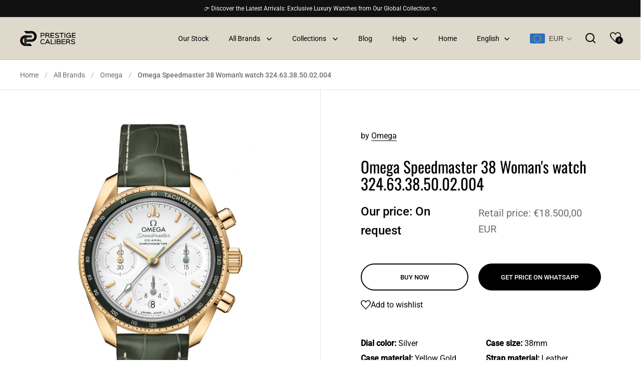

--- FILE ---
content_type: text/html; charset=utf-8
request_url: https://prestigecalibers.com/products/omega-speedmaster-38-womans-watch-324-63-38-50-02-004
body_size: 38015
content:
<!doctype html><html class="no-js" lang="en" dir="ltr">
<head>
  <!-- Google Tag Manager -->
<script>(function(w,d,s,l,i){w[l]=w[l]||[];w[l].push({'gtm.start':
new Date().getTime(),event:'gtm.js'});var f=d.getElementsByTagName(s)[0],
j=d.createElement(s),dl=l!='dataLayer'?'&l='+l:'';j.async=true;j.src=
'https://www.googletagmanager.com/gtm.js?id='+i+dl;f.parentNode.insertBefore(j,f);
})(window,document,'script','dataLayer','GTM-M42ZQVG3');</script>
<!-- End Google Tag Manager -->
  
  <meta name="facebook-domain-verification" content="78f2b0upo5c21tzbtobbybkpxktmmh" />
  <meta name="google-site-verification" content="F2UrVdHp1b7ihVv4MOL4QVVvVW9hGnS-Jy4kuy9k_f0" />
  <meta charset="utf-8">
  <meta name="viewport" content="width=device-width, initial-scale=1.0, height=device-height, minimum-scale=1.0">
  <meta http-equiv="X-UA-Compatible" content="IE=edge"><link rel="icon" href="https://cdn.shopify.com/s/files/1/0727/7317/3542/files/favicon-48.png?v=1764947196" sizes="48x48" type="image/png">
   
<title>Omega Speedmaster 38 Woman&#39;s watch 324.63.38.50.02.004 &ndash; Prestige Calibers
</title>

<meta property="og:site_name" content="Prestige Calibers">
<meta property="og:url" content="https://prestigecalibers.com/products/omega-speedmaster-38-womans-watch-324-63-38-50-02-004">
<meta property="og:title" content="Omega Speedmaster 38 Woman&#39;s watch 324.63.38.50.02.004">
<meta property="og:type" content="product">
<meta property="og:description" content="Delve into the world of exquisite timepieces on our trusted and transparent platform. Whether you&#39;re buying, selling, or trading luxury watches, our unbeatable selection from top brands like Rolex, Patek Philippe, and Richard Mille and more has you covered."><meta property="og:image" content="http://prestigecalibers.com/cdn/shop/products/omega-speedmaster-38-co-axial-chronometer-chronograph-38-mm-32463385002004-800x1376.jpg?v=1687805170">
  <meta property="og:image:secure_url" content="https://prestigecalibers.com/cdn/shop/products/omega-speedmaster-38-co-axial-chronometer-chronograph-38-mm-32463385002004-800x1376.jpg?v=1687805170">
  <meta property="og:image:width" content="800">
  <meta property="og:image:height" content="1376"><meta property="og:price:amount" content="0,00">
  <meta property="og:price:currency" content="EUR"><meta name="twitter:card" content="summary_large_image">
<meta name="twitter:title" content="Omega Speedmaster 38 Woman&#39;s watch 324.63.38.50.02.004">
<meta name="twitter:description" content="Delve into the world of exquisite timepieces on our trusted and transparent platform. Whether you&#39;re buying, selling, or trading luxury watches, our unbeatable selection from top brands like Rolex, Patek Philippe, and Richard Mille and more has you covered."><script type="application/ld+json">
  [
    {
      "@context": "https://schema.org",
      "@type": "WebSite",
      "name": "Prestige Calibers",
      "url": "https:\/\/prestigecalibers.com"
    },
    {
      "@context": "https://schema.org",
      "@type": "Organization",
      "name": "Prestige Calibers",
      "url": "https:\/\/prestigecalibers.com"
    }
  ]
</script>

<script type="application/ld+json">
{
  "@context": "http://schema.org",
  "@type": "BreadcrumbList",
  "itemListElement": [
    {
      "@type": "ListItem",
      "position": 1,
      "name": "Home",
      "item": "https://prestigecalibers.com"
    },{
        "@type": "ListItem",
        "position": 2,
        "name": "Omega Speedmaster 38 Woman's watch 324.63.38.50.02.004",
        "item": "https://prestigecalibers.com/products/omega-speedmaster-38-womans-watch-324-63-38-50-02-004"
      }]
}
</script><script type="application/ld+json">
  {
    "@context": "http://schema.org",
    "@type": "Product",
    "name": "Omega Speedmaster 38 Woman's watch 324.63.38.50.02.004",
    "url": "https:\/\/prestigecalibers.com\/products\/omega-speedmaster-38-womans-watch-324-63-38-50-02-004",
    "offers": [{
          "@type" : "Offer","availability" : "http://schema.org/InStock",
          "price" : 0.0,
          "priceCurrency" : "EUR",
          "url" : "https:\/\/prestigecalibers.com\/products\/omega-speedmaster-38-womans-watch-324-63-38-50-02-004?variant=45347113861414"
        }
],
    "brand": {
      "@type": "Brand",
      "name": "Omega"
    },
    "description": "",
    "category": "",
    "image": {
      "@type": "ImageObject",
      "url": "https:\/\/prestigecalibers.com\/cdn\/shop\/products\/omega-speedmaster-38-co-axial-chronometer-chronograph-38-mm-32463385002004-800x1376.jpg?v=1687805170",
      "image": "https:\/\/prestigecalibers.com\/cdn\/shop\/products\/omega-speedmaster-38-co-axial-chronometer-chronograph-38-mm-32463385002004-800x1376.jpg?v=1687805170",
      "name": "Omega Speedmaster 38 Woman's watch 324.63.38.50.02.004",
      "width": "800",
      "height": "1376"
    }
  }
  </script><link rel="canonical" href="https://prestigecalibers.com/products/omega-speedmaster-38-womans-watch-324-63-38-50-02-004">

  <link rel="preconnect" href="https://cdn.shopify.com"><link rel="preconnect" href="https://fonts.shopifycdn.com" crossorigin><link href="//prestigecalibers.com/cdn/shop/t/40/assets/theme.css?v=117176898582241117261761913964" as="style" rel="preload"><link href="//prestigecalibers.com/cdn/shop/t/40/assets/section-header.css?v=8770261858574575231749340650" as="style" rel="preload"><link href="//prestigecalibers.com/cdn/shop/t/40/assets/component-slider.css?v=104647594672475051191749340639" as="style" rel="preload"><link href="//prestigecalibers.com/cdn/shop/t/40/assets/component-product-item.css?v=88764999491077449921749340635" as="style" rel="preload"><link href="//prestigecalibers.com/cdn/shop/t/40/assets/section-main-product.css?v=98342807991812693321749340654" as="style" rel="preload"><link rel="preload" as="image" href="//prestigecalibers.com/cdn/shop/products/omega-speedmaster-38-co-axial-chronometer-chronograph-38-mm-32463385002004-800x1376.jpg?v=1687805170&width=480" imagesrcset="//prestigecalibers.com/cdn/shop/products/omega-speedmaster-38-co-axial-chronometer-chronograph-38-mm-32463385002004-800x1376.jpg?v=1687805170&width=240 240w,//prestigecalibers.com/cdn/shop/products/omega-speedmaster-38-co-axial-chronometer-chronograph-38-mm-32463385002004-800x1376.jpg?v=1687805170&width=360 360w,//prestigecalibers.com/cdn/shop/products/omega-speedmaster-38-co-axial-chronometer-chronograph-38-mm-32463385002004-800x1376.jpg?v=1687805170&width=420 420w,//prestigecalibers.com/cdn/shop/products/omega-speedmaster-38-co-axial-chronometer-chronograph-38-mm-32463385002004-800x1376.jpg?v=1687805170&width=480 480w,//prestigecalibers.com/cdn/shop/products/omega-speedmaster-38-co-axial-chronometer-chronograph-38-mm-32463385002004-800x1376.jpg?v=1687805170&width=640 640w" imagesizes="(max-width: 1024px) and (orientation: portrait) 100vw, (max-width: 768px) 100vw, 50vw"><link rel="preload" href="//prestigecalibers.com/cdn/fonts/oswald/oswald_n4.7760ed7a63e536050f64bb0607ff70ce07a480bd.woff2" as="font" type="font/woff2" crossorigin><link rel="preload" href="//prestigecalibers.com/cdn/fonts/roboto/roboto_n4.2019d890f07b1852f56ce63ba45b2db45d852cba.woff2" as="font" type="font/woff2" crossorigin><style>



@font-face {
  font-family: Oswald;
  font-weight: 400;
  font-style: normal;
  font-display: swap;
  src: url("//prestigecalibers.com/cdn/fonts/oswald/oswald_n4.7760ed7a63e536050f64bb0607ff70ce07a480bd.woff2") format("woff2"),
       url("//prestigecalibers.com/cdn/fonts/oswald/oswald_n4.ae5e497f60fc686568afe76e9ff1872693c533e9.woff") format("woff");
}
@font-face {
  font-family: Roboto;
  font-weight: 400;
  font-style: normal;
  font-display: swap;
  src: url("//prestigecalibers.com/cdn/fonts/roboto/roboto_n4.2019d890f07b1852f56ce63ba45b2db45d852cba.woff2") format("woff2"),
       url("//prestigecalibers.com/cdn/fonts/roboto/roboto_n4.238690e0007583582327135619c5f7971652fa9d.woff") format("woff");
}
@font-face {
  font-family: Roboto;
  font-weight: 500;
  font-style: normal;
  font-display: swap;
  src: url("//prestigecalibers.com/cdn/fonts/roboto/roboto_n5.250d51708d76acbac296b0e21ede8f81de4e37aa.woff2") format("woff2"),
       url("//prestigecalibers.com/cdn/fonts/roboto/roboto_n5.535e8c56f4cbbdea416167af50ab0ff1360a3949.woff") format("woff");
}
@font-face {
  font-family: Roboto;
  font-weight: 400;
  font-style: italic;
  font-display: swap;
  src: url("//prestigecalibers.com/cdn/fonts/roboto/roboto_i4.57ce898ccda22ee84f49e6b57ae302250655e2d4.woff2") format("woff2"),
       url("//prestigecalibers.com/cdn/fonts/roboto/roboto_i4.b21f3bd061cbcb83b824ae8c7671a82587b264bf.woff") format("woff");
}
</style>
<style>

  :root {

    /* Main color scheme */

    --main-text: #000000;
    --main-text-hover: rgba(0, 0, 0, 0.82);
    --main-text-foreground: #fff;
    
    --main-background: #ffffff;
    --main-background-secondary: rgba(0, 0, 0, 0.18);
    --main-background-third: rgba(0, 0, 0, 0.03);
    --main-borders: rgba(0, 0, 0, 0.08);
    --grid-borders: rgba(0, 0, 0, 0.1);

    /* Header & sidebars color scheme */
    
    --header-text: #000000;
    --header-text-foreground: #fff;
    
    --header-background: #dfd9cc;
    --header-background-secondary: rgba(0, 0, 0, 0.18);
    --header-borders: rgba(0, 0, 0, 0.08);
    --header-grid-borders: rgba(0, 0, 0, 0.1);/* Footer color scheme */

    --footer-text: ;
    --footer-text-foreground: #fff;
    
    --footer-background: ;
    --footer-background-secondary: ;
    --footer-borders: ;

    --grid-image-padding: 5%;
    --grid-image-background: rgba(0,0,0,0);

    /* Buttons radius */

    --buttons-radius: 30px;

    /* Font variables */

    --font-stack-headings: Oswald, sans-serif;
    --font-weight-headings: 400;
    --font-style-headings: normal;

    --font-stack-body: Roboto, sans-serif;
    --font-weight-body: 400;--font-weight-body-bold: 500;--font-style-body: normal;

    --base-headings-size: 52;
    --base-headings-line: 1.1;
    --base-body-size: 16;
    --base-body-line: 1.6;

    /* button */
    --solid_btn_hover_text: #dfd9cc;
    --outline_btn_hover_back: #dfd9cc;

  }

  select, .regular-select-cover, .facets__disclosure:after {
    background-image: url("data:image/svg+xml,%0A%3Csvg width='14' height='9' viewBox='0 0 14 9' fill='none' xmlns='http://www.w3.org/2000/svg'%3E%3Cpath d='M8.42815 7.47604L7.01394 8.89025L0.528658 2.40497L1.94287 0.990753L8.42815 7.47604Z' fill='rgb(0, 0, 0)'/%3E%3Cpath d='M6.98591 8.89025L5.5717 7.47604L12.057 0.990755L13.4712 2.40497L6.98591 8.89025Z' fill='rgb(0, 0, 0)'/%3E%3C/svg%3E%0A");
  }</style><link href="//prestigecalibers.com/cdn/shop/t/40/assets/theme.css?v=117176898582241117261761913964" rel="stylesheet" type="text/css" media="all" />

  <script>window.performance && window.performance.mark && window.performance.mark('shopify.content_for_header.start');</script><meta name="google-site-verification" content="F2UrVdHp1b7ihVv4MOL4QVVvVW9hGnS-Jy4kuy9k_f0">
<meta id="shopify-digital-wallet" name="shopify-digital-wallet" content="/72773173542/digital_wallets/dialog">
<link rel="alternate" hreflang="x-default" href="https://prestigecalibers.com/products/omega-speedmaster-38-womans-watch-324-63-38-50-02-004">
<link rel="alternate" hreflang="en" href="https://prestigecalibers.com/products/omega-speedmaster-38-womans-watch-324-63-38-50-02-004">
<link rel="alternate" hreflang="ru" href="https://prestigecalibers.com/ru/products/omega-speedmaster-38-womans-watch-324-63-38-50-02-004">
<link rel="alternate" hreflang="zh-Hans" href="https://prestigecalibers.com/zh/products/omega-speedmaster-38-womans-watch-324-63-38-50-02-004">
<link rel="alternate" hreflang="zh-Hans-HK" href="https://prestigecalibers.com/zh-en/products/omega-speedmaster-38-womans-watch-324-63-38-50-02-004">
<link rel="alternate" hreflang="ru-HK" href="https://prestigecalibers.com/ru-en/products/omega-speedmaster-38-womans-watch-324-63-38-50-02-004">
<link rel="alternate" hreflang="en-HK" href="https://prestigecalibers.com/en-en/products/omega-speedmaster-38-womans-watch-324-63-38-50-02-004">
<link rel="alternate" hreflang="zh-Hans-CN" href="https://prestigecalibers.com/zh-en/products/omega-speedmaster-38-womans-watch-324-63-38-50-02-004">
<link rel="alternate" hreflang="ru-CN" href="https://prestigecalibers.com/ru-en/products/omega-speedmaster-38-womans-watch-324-63-38-50-02-004">
<link rel="alternate" hreflang="en-CN" href="https://prestigecalibers.com/en-en/products/omega-speedmaster-38-womans-watch-324-63-38-50-02-004">
<link rel="alternate" hreflang="zh-Hans-MO" href="https://prestigecalibers.com/zh-en/products/omega-speedmaster-38-womans-watch-324-63-38-50-02-004">
<link rel="alternate" hreflang="ru-MO" href="https://prestigecalibers.com/ru-en/products/omega-speedmaster-38-womans-watch-324-63-38-50-02-004">
<link rel="alternate" hreflang="en-MO" href="https://prestigecalibers.com/en-en/products/omega-speedmaster-38-womans-watch-324-63-38-50-02-004">
<link rel="alternate" hreflang="zh-Hans-AE" href="https://prestigecalibers.com/zh/products/omega-speedmaster-38-womans-watch-324-63-38-50-02-004">
<link rel="alternate" hreflang="zh-Hans-AM" href="https://prestigecalibers.com/zh/products/omega-speedmaster-38-womans-watch-324-63-38-50-02-004">
<link rel="alternate" hreflang="zh-Hans-AT" href="https://prestigecalibers.com/zh/products/omega-speedmaster-38-womans-watch-324-63-38-50-02-004">
<link rel="alternate" hreflang="zh-Hans-AU" href="https://prestigecalibers.com/zh/products/omega-speedmaster-38-womans-watch-324-63-38-50-02-004">
<link rel="alternate" hreflang="zh-Hans-AZ" href="https://prestigecalibers.com/zh/products/omega-speedmaster-38-womans-watch-324-63-38-50-02-004">
<link rel="alternate" hreflang="zh-Hans-BE" href="https://prestigecalibers.com/zh/products/omega-speedmaster-38-womans-watch-324-63-38-50-02-004">
<link rel="alternate" hreflang="zh-Hans-BY" href="https://prestigecalibers.com/zh/products/omega-speedmaster-38-womans-watch-324-63-38-50-02-004">
<link rel="alternate" hreflang="zh-Hans-CA" href="https://prestigecalibers.com/zh/products/omega-speedmaster-38-womans-watch-324-63-38-50-02-004">
<link rel="alternate" hreflang="zh-Hans-CH" href="https://prestigecalibers.com/zh/products/omega-speedmaster-38-womans-watch-324-63-38-50-02-004">
<link rel="alternate" hreflang="zh-Hans-CZ" href="https://prestigecalibers.com/zh/products/omega-speedmaster-38-womans-watch-324-63-38-50-02-004">
<link rel="alternate" hreflang="zh-Hans-DE" href="https://prestigecalibers.com/zh/products/omega-speedmaster-38-womans-watch-324-63-38-50-02-004">
<link rel="alternate" hreflang="zh-Hans-DK" href="https://prestigecalibers.com/zh/products/omega-speedmaster-38-womans-watch-324-63-38-50-02-004">
<link rel="alternate" hreflang="zh-Hans-ES" href="https://prestigecalibers.com/zh/products/omega-speedmaster-38-womans-watch-324-63-38-50-02-004">
<link rel="alternate" hreflang="zh-Hans-FI" href="https://prestigecalibers.com/zh/products/omega-speedmaster-38-womans-watch-324-63-38-50-02-004">
<link rel="alternate" hreflang="zh-Hans-FR" href="https://prestigecalibers.com/zh/products/omega-speedmaster-38-womans-watch-324-63-38-50-02-004">
<link rel="alternate" hreflang="zh-Hans-GB" href="https://prestigecalibers.com/zh/products/omega-speedmaster-38-womans-watch-324-63-38-50-02-004">
<link rel="alternate" hreflang="zh-Hans-GE" href="https://prestigecalibers.com/zh/products/omega-speedmaster-38-womans-watch-324-63-38-50-02-004">
<link rel="alternate" hreflang="zh-Hans-IE" href="https://prestigecalibers.com/zh/products/omega-speedmaster-38-womans-watch-324-63-38-50-02-004">
<link rel="alternate" hreflang="zh-Hans-IL" href="https://prestigecalibers.com/zh/products/omega-speedmaster-38-womans-watch-324-63-38-50-02-004">
<link rel="alternate" hreflang="zh-Hans-IT" href="https://prestigecalibers.com/zh/products/omega-speedmaster-38-womans-watch-324-63-38-50-02-004">
<link rel="alternate" hreflang="zh-Hans-JP" href="https://prestigecalibers.com/zh/products/omega-speedmaster-38-womans-watch-324-63-38-50-02-004">
<link rel="alternate" hreflang="zh-Hans-KG" href="https://prestigecalibers.com/zh/products/omega-speedmaster-38-womans-watch-324-63-38-50-02-004">
<link rel="alternate" hreflang="zh-Hans-KR" href="https://prestigecalibers.com/zh/products/omega-speedmaster-38-womans-watch-324-63-38-50-02-004">
<link rel="alternate" hreflang="zh-Hans-KW" href="https://prestigecalibers.com/zh/products/omega-speedmaster-38-womans-watch-324-63-38-50-02-004">
<link rel="alternate" hreflang="zh-Hans-KZ" href="https://prestigecalibers.com/zh/products/omega-speedmaster-38-womans-watch-324-63-38-50-02-004">
<link rel="alternate" hreflang="zh-Hans-MC" href="https://prestigecalibers.com/zh/products/omega-speedmaster-38-womans-watch-324-63-38-50-02-004">
<link rel="alternate" hreflang="zh-Hans-MD" href="https://prestigecalibers.com/zh/products/omega-speedmaster-38-womans-watch-324-63-38-50-02-004">
<link rel="alternate" hreflang="zh-Hans-MY" href="https://prestigecalibers.com/zh/products/omega-speedmaster-38-womans-watch-324-63-38-50-02-004">
<link rel="alternate" hreflang="zh-Hans-NL" href="https://prestigecalibers.com/zh/products/omega-speedmaster-38-womans-watch-324-63-38-50-02-004">
<link rel="alternate" hreflang="zh-Hans-NO" href="https://prestigecalibers.com/zh/products/omega-speedmaster-38-womans-watch-324-63-38-50-02-004">
<link rel="alternate" hreflang="zh-Hans-NZ" href="https://prestigecalibers.com/zh/products/omega-speedmaster-38-womans-watch-324-63-38-50-02-004">
<link rel="alternate" hreflang="zh-Hans-PL" href="https://prestigecalibers.com/zh/products/omega-speedmaster-38-womans-watch-324-63-38-50-02-004">
<link rel="alternate" hreflang="zh-Hans-PT" href="https://prestigecalibers.com/zh/products/omega-speedmaster-38-womans-watch-324-63-38-50-02-004">
<link rel="alternate" hreflang="zh-Hans-QA" href="https://prestigecalibers.com/zh/products/omega-speedmaster-38-womans-watch-324-63-38-50-02-004">
<link rel="alternate" hreflang="zh-Hans-RU" href="https://prestigecalibers.com/zh/products/omega-speedmaster-38-womans-watch-324-63-38-50-02-004">
<link rel="alternate" hreflang="zh-Hans-SA" href="https://prestigecalibers.com/zh/products/omega-speedmaster-38-womans-watch-324-63-38-50-02-004">
<link rel="alternate" hreflang="zh-Hans-SE" href="https://prestigecalibers.com/zh/products/omega-speedmaster-38-womans-watch-324-63-38-50-02-004">
<link rel="alternate" hreflang="zh-Hans-SG" href="https://prestigecalibers.com/zh/products/omega-speedmaster-38-womans-watch-324-63-38-50-02-004">
<link rel="alternate" hreflang="zh-Hans-TM" href="https://prestigecalibers.com/zh/products/omega-speedmaster-38-womans-watch-324-63-38-50-02-004">
<link rel="alternate" hreflang="zh-Hans-TR" href="https://prestigecalibers.com/zh/products/omega-speedmaster-38-womans-watch-324-63-38-50-02-004">
<link rel="alternate" hreflang="zh-Hans-TW" href="https://prestigecalibers.com/zh/products/omega-speedmaster-38-womans-watch-324-63-38-50-02-004">
<link rel="alternate" hreflang="zh-Hans-UA" href="https://prestigecalibers.com/zh/products/omega-speedmaster-38-womans-watch-324-63-38-50-02-004">
<link rel="alternate" hreflang="zh-Hans-US" href="https://prestigecalibers.com/zh/products/omega-speedmaster-38-womans-watch-324-63-38-50-02-004">
<link rel="alternate" hreflang="zh-Hans-VN" href="https://prestigecalibers.com/zh/products/omega-speedmaster-38-womans-watch-324-63-38-50-02-004">
<link rel="alternate" type="application/json+oembed" href="https://prestigecalibers.com/products/omega-speedmaster-38-womans-watch-324-63-38-50-02-004.oembed">
<script async="async" src="/checkouts/internal/preloads.js?locale=en-DE"></script>
<script id="shopify-features" type="application/json">{"accessToken":"bc53cb2f29eacfd56fdf4a83712a84a1","betas":["rich-media-storefront-analytics"],"domain":"prestigecalibers.com","predictiveSearch":true,"shopId":72773173542,"locale":"en"}</script>
<script>var Shopify = Shopify || {};
Shopify.shop = "27a119.myshopify.com";
Shopify.locale = "en";
Shopify.currency = {"active":"EUR","rate":"1.0"};
Shopify.country = "DE";
Shopify.theme = {"name":"Backup new Google Tags and ldJson","id":180828733734,"schema_name":"Split","schema_version":"4.0.4","theme_store_id":842,"role":"main"};
Shopify.theme.handle = "null";
Shopify.theme.style = {"id":null,"handle":null};
Shopify.cdnHost = "prestigecalibers.com/cdn";
Shopify.routes = Shopify.routes || {};
Shopify.routes.root = "/";</script>
<script type="module">!function(o){(o.Shopify=o.Shopify||{}).modules=!0}(window);</script>
<script>!function(o){function n(){var o=[];function n(){o.push(Array.prototype.slice.apply(arguments))}return n.q=o,n}var t=o.Shopify=o.Shopify||{};t.loadFeatures=n(),t.autoloadFeatures=n()}(window);</script>
<script id="shop-js-analytics" type="application/json">{"pageType":"product"}</script>
<script defer="defer" async type="module" src="//prestigecalibers.com/cdn/shopifycloud/shop-js/modules/v2/client.init-shop-cart-sync_DlSlHazZ.en.esm.js"></script>
<script defer="defer" async type="module" src="//prestigecalibers.com/cdn/shopifycloud/shop-js/modules/v2/chunk.common_D16XZWos.esm.js"></script>
<script type="module">
  await import("//prestigecalibers.com/cdn/shopifycloud/shop-js/modules/v2/client.init-shop-cart-sync_DlSlHazZ.en.esm.js");
await import("//prestigecalibers.com/cdn/shopifycloud/shop-js/modules/v2/chunk.common_D16XZWos.esm.js");

  window.Shopify.SignInWithShop?.initShopCartSync?.({"fedCMEnabled":true,"windoidEnabled":true});

</script>
<script id="__st">var __st={"a":72773173542,"offset":14400,"reqid":"646e6670-0a32-4ef2-bc09-011cf39ba5a4-1768575510","pageurl":"prestigecalibers.com\/products\/omega-speedmaster-38-womans-watch-324-63-38-50-02-004","u":"17e6d451b6df","p":"product","rtyp":"product","rid":8390078562598};</script>
<script>window.ShopifyPaypalV4VisibilityTracking = true;</script>
<script id="captcha-bootstrap">!function(){'use strict';const t='contact',e='account',n='new_comment',o=[[t,t],['blogs',n],['comments',n],[t,'customer']],c=[[e,'customer_login'],[e,'guest_login'],[e,'recover_customer_password'],[e,'create_customer']],r=t=>t.map((([t,e])=>`form[action*='/${t}']:not([data-nocaptcha='true']) input[name='form_type'][value='${e}']`)).join(','),a=t=>()=>t?[...document.querySelectorAll(t)].map((t=>t.form)):[];function s(){const t=[...o],e=r(t);return a(e)}const i='password',u='form_key',d=['recaptcha-v3-token','g-recaptcha-response','h-captcha-response',i],f=()=>{try{return window.sessionStorage}catch{return}},m='__shopify_v',_=t=>t.elements[u];function p(t,e,n=!1){try{const o=window.sessionStorage,c=JSON.parse(o.getItem(e)),{data:r}=function(t){const{data:e,action:n}=t;return t[m]||n?{data:e,action:n}:{data:t,action:n}}(c);for(const[e,n]of Object.entries(r))t.elements[e]&&(t.elements[e].value=n);n&&o.removeItem(e)}catch(o){console.error('form repopulation failed',{error:o})}}const l='form_type',E='cptcha';function T(t){t.dataset[E]=!0}const w=window,h=w.document,L='Shopify',v='ce_forms',y='captcha';let A=!1;((t,e)=>{const n=(g='f06e6c50-85a8-45c8-87d0-21a2b65856fe',I='https://cdn.shopify.com/shopifycloud/storefront-forms-hcaptcha/ce_storefront_forms_captcha_hcaptcha.v1.5.2.iife.js',D={infoText:'Protected by hCaptcha',privacyText:'Privacy',termsText:'Terms'},(t,e,n)=>{const o=w[L][v],c=o.bindForm;if(c)return c(t,g,e,D).then(n);var r;o.q.push([[t,g,e,D],n]),r=I,A||(h.body.append(Object.assign(h.createElement('script'),{id:'captcha-provider',async:!0,src:r})),A=!0)});var g,I,D;w[L]=w[L]||{},w[L][v]=w[L][v]||{},w[L][v].q=[],w[L][y]=w[L][y]||{},w[L][y].protect=function(t,e){n(t,void 0,e),T(t)},Object.freeze(w[L][y]),function(t,e,n,w,h,L){const[v,y,A,g]=function(t,e,n){const i=e?o:[],u=t?c:[],d=[...i,...u],f=r(d),m=r(i),_=r(d.filter((([t,e])=>n.includes(e))));return[a(f),a(m),a(_),s()]}(w,h,L),I=t=>{const e=t.target;return e instanceof HTMLFormElement?e:e&&e.form},D=t=>v().includes(t);t.addEventListener('submit',(t=>{const e=I(t);if(!e)return;const n=D(e)&&!e.dataset.hcaptchaBound&&!e.dataset.recaptchaBound,o=_(e),c=g().includes(e)&&(!o||!o.value);(n||c)&&t.preventDefault(),c&&!n&&(function(t){try{if(!f())return;!function(t){const e=f();if(!e)return;const n=_(t);if(!n)return;const o=n.value;o&&e.removeItem(o)}(t);const e=Array.from(Array(32),(()=>Math.random().toString(36)[2])).join('');!function(t,e){_(t)||t.append(Object.assign(document.createElement('input'),{type:'hidden',name:u})),t.elements[u].value=e}(t,e),function(t,e){const n=f();if(!n)return;const o=[...t.querySelectorAll(`input[type='${i}']`)].map((({name:t})=>t)),c=[...d,...o],r={};for(const[a,s]of new FormData(t).entries())c.includes(a)||(r[a]=s);n.setItem(e,JSON.stringify({[m]:1,action:t.action,data:r}))}(t,e)}catch(e){console.error('failed to persist form',e)}}(e),e.submit())}));const S=(t,e)=>{t&&!t.dataset[E]&&(n(t,e.some((e=>e===t))),T(t))};for(const o of['focusin','change'])t.addEventListener(o,(t=>{const e=I(t);D(e)&&S(e,y())}));const B=e.get('form_key'),M=e.get(l),P=B&&M;t.addEventListener('DOMContentLoaded',(()=>{const t=y();if(P)for(const e of t)e.elements[l].value===M&&p(e,B);[...new Set([...A(),...v().filter((t=>'true'===t.dataset.shopifyCaptcha))])].forEach((e=>S(e,t)))}))}(h,new URLSearchParams(w.location.search),n,t,e,['guest_login'])})(!0,!0)}();</script>
<script integrity="sha256-4kQ18oKyAcykRKYeNunJcIwy7WH5gtpwJnB7kiuLZ1E=" data-source-attribution="shopify.loadfeatures" defer="defer" src="//prestigecalibers.com/cdn/shopifycloud/storefront/assets/storefront/load_feature-a0a9edcb.js" crossorigin="anonymous"></script>
<script data-source-attribution="shopify.dynamic_checkout.dynamic.init">var Shopify=Shopify||{};Shopify.PaymentButton=Shopify.PaymentButton||{isStorefrontPortableWallets:!0,init:function(){window.Shopify.PaymentButton.init=function(){};var t=document.createElement("script");t.src="https://prestigecalibers.com/cdn/shopifycloud/portable-wallets/latest/portable-wallets.en.js",t.type="module",document.head.appendChild(t)}};
</script>
<script data-source-attribution="shopify.dynamic_checkout.buyer_consent">
  function portableWalletsHideBuyerConsent(e){var t=document.getElementById("shopify-buyer-consent"),n=document.getElementById("shopify-subscription-policy-button");t&&n&&(t.classList.add("hidden"),t.setAttribute("aria-hidden","true"),n.removeEventListener("click",e))}function portableWalletsShowBuyerConsent(e){var t=document.getElementById("shopify-buyer-consent"),n=document.getElementById("shopify-subscription-policy-button");t&&n&&(t.classList.remove("hidden"),t.removeAttribute("aria-hidden"),n.addEventListener("click",e))}window.Shopify?.PaymentButton&&(window.Shopify.PaymentButton.hideBuyerConsent=portableWalletsHideBuyerConsent,window.Shopify.PaymentButton.showBuyerConsent=portableWalletsShowBuyerConsent);
</script>
<script data-source-attribution="shopify.dynamic_checkout.cart.bootstrap">document.addEventListener("DOMContentLoaded",(function(){function t(){return document.querySelector("shopify-accelerated-checkout-cart, shopify-accelerated-checkout")}if(t())Shopify.PaymentButton.init();else{new MutationObserver((function(e,n){t()&&(Shopify.PaymentButton.init(),n.disconnect())})).observe(document.body,{childList:!0,subtree:!0})}}));
</script>
<script id='scb4127' type='text/javascript' async='' src='https://prestigecalibers.com/cdn/shopifycloud/privacy-banner/storefront-banner.js'></script>
<script>window.performance && window.performance.mark && window.performance.mark('shopify.content_for_header.end');</script>

  <script>
    const rbi = [];
    const ribSetSize = (img) => {
      if ( img.offsetWidth / parseInt(img.dataset.ratio) < img.offsetHeight ) {
        img.setAttribute('sizes', `${Math.ceil(img.offsetHeight * parseInt(img.dataset.ratio))}px`);
      } else {
        img.setAttribute('sizes', `${Math.ceil(img.offsetWidth)}px`);
      }
    }
    function debounce(fn, wait) {
      let t;
      return (...args) => {
        clearTimeout(t);
        t = setTimeout(() => fn.apply(this, args), wait);
      };
    }
    window.KEYCODES = {
      TAB: 9,
      ESC: 27,
      DOWN: 40,
      RIGHT: 39,
      UP: 38,
      LEFT: 37,
      RETURN: 13
    };
    window.addEventListener('resize', debounce(()=>{
      for ( let img of rbi ) {
        ribSetSize(img);
      }
    }, 250));
  </script>

  <script>
    const ProductHeaderHelper = productSelector => {
      const originalHeader = document.querySelector(`${productSelector} .product-header`);
      let duplicateHeader = document.createElement('div');
      duplicateHeader.classList = 'product-header product-header--mobile';
      duplicateHeader.innerHTML = document.querySelector(`${productSelector} product-header`).innerHTML;
      duplicateHeader.querySelector('.price-reviews').id = "";
      document.querySelector(`${productSelector}`).prepend(duplicateHeader);
      const headerObserver = new MutationObserver(mutations=>{
        for ( const mutation of mutations ) {
          duplicateHeader.innerHTML = originalHeader.innerHTML;
        }
      });
      headerObserver.observe(originalHeader,{ attributes: false, childList: true, subtree: true })
    }
  </script><noscript>
    <link rel="stylesheet" href="//prestigecalibers.com/cdn/shop/t/40/assets/theme-noscript.css?v=78259120545182003951749340662">
  </noscript>

  <script src="//prestigecalibers.com/cdn/shop/t/40/assets/component-video-background.js?v=12554752630904806151749340640" defer></script>

  <script src="https://ajax.googleapis.com/ajax/libs/jquery/3.6.4/jquery.min.js"></script>
  <script src="//prestigecalibers.com/cdn/shop/t/40/assets/jquery.serialize-object.min.js?v=132981271035403116751749340646"></script>
  <script src="https://cdnjs.cloudflare.com/ajax/libs/slick-carousel/1.8.1/slick.min.js" integrity="sha512-XtmMtDEcNz2j7ekrtHvOVR4iwwaD6o/FUJe6+Zq+HgcCsk3kj4uSQQR8weQ2QVj1o0Pk6PwYLohm206ZzNfubg==" crossorigin="anonymous" referrerpolicy="no-referrer"></script>
  <link rel="stylesheet" href="https://cdnjs.cloudflare.com/ajax/libs/slick-carousel/1.8.1/slick.css" integrity="sha512-wR4oNhLBHf7smjy0K4oqzdWumd+r5/+6QO/vDda76MW5iug4PT7v86FoEkySIJft3XA0Ae6axhIvHrqwm793Nw==" crossorigin="anonymous" referrerpolicy="no-referrer" />
  <link rel="stylesheet" href="https://cdnjs.cloudflare.com/ajax/libs/slick-carousel/1.8.1/slick-theme.css" integrity="sha512-6lLUdeQ5uheMFbWm3CP271l14RsX1xtx+J5x2yeIDkkiBpeVTNhTqijME7GgRKKi6hCqovwCoBTlRBEC20M8Mg==" crossorigin="anonymous" referrerpolicy="no-referrer" />

  <script src="//prestigecalibers.com/cdn/shop/t/40/assets/custom.js?v=57827330786063437201749340642"></script>

  <script type="application/ld+json">
{
  "@context": "https://schema.org",
  "@type": "Organization",
  "name": "Prestige Calibers",
  "url": "https://prestigecalibers.com/",
  "logo": "https://prestigecalibers.com/cdn/shop/files/9.svg?v=1755303821", 
  "image": "https://prestigecalibers.com/cdn/shop/files/DSC01847.jpg?v=1755283347&width=1280", 
  "description": "Prestige Calibers is a Dubai-based luxury watch dealer specializing in buying and selling high-end Swiss timepieces. Our expertise covers Rolex, Audemars Piguet, Patek Philippe, Richard Mille, F.P. Journe, Greubel Forsey, Zenith, Hublot, Ulysse Nardin, Breguet, Bvlgari and other luxury watch brands",
  "address": {
    "@type": "PostalAddress",
    "addressLocality": "Dubai",
    "addressCountry": "UAE"
  },
  "contactPoint": {
    "@type": "ContactPoint",
    "telephone": "+971-585-25-1224",
    "contactType": "Customer Service",
    "areaServed": "Worldwide"
  },
  "sameAs": [
    "https://www.instagram.com/prestigecalibers/",
    "https://www.youtube.com/@yprestigecalibers",
    "https://www.facebook.com/prestigecalibers",
    "https://www.tiktok.com/@prestige_calibers",
    "https://t.me/prestige_calibers"
  ],
  "knowsAbout": [
    "Luxury watches",
    "High-end watch buying and selling",
    "Swiss watches",
    "Rolex",
    "Audemars Piguet",
    "Patek Philippe",
    "Richard Mille",
    "F.P. Journe",
    "Greubel Forsey",
    "Zenith",
    "Hublot",
    "Ulysse Nardin",
    "Breguet",
    "Bvlgari",
    "Tudor",
    "Vacheron Constantin"
  ]
}
</script>

<!-- BEGIN app block: shopify://apps/beast-currency-converter/blocks/doubly/267afa86-a419-4d5b-a61b-556038e7294d -->


	<script>
		var DoublyGlobalCurrency, catchXHR = true, bccAppVersion = 1;
       	var DoublyGlobal = {
			theme : 'flags_theme',
			spanClass : 'money',
			cookieName : '_g1684783628',
			ratesUrl :  'https://init.grizzlyapps.com/9e32c84f0db4f7b1eb40c32bdb0bdea9',
			geoUrl : 'https://currency.grizzlyapps.com/83d400c612f9a099fab8f76dcab73a48',
			shopCurrency : 'EUR',
            allowedCurrencies : '["AED","USD","RUB","EUR","CNY"]',
			countriesJSON : '[]',
			currencyMessage : 'All orders are processed in USD. While the content of your cart is currently displayed in <span class="selected-currency"></span>, you will checkout using USD at the most current exchange rate.',
            currencyFormat : 'money_with_currency_format',
			euroFormat : 'amount_with_comma_separator',
            removeDecimals : 0,
            roundDecimals : 0,
            roundTo : '99',
            autoSwitch : 0,
			showPriceOnHover : 0,
            showCurrencyMessage : false,
			hideConverter : '0',
			forceJqueryLoad : false,
			beeketing : true,
			themeScript : '',
			customerScriptBefore : '',
			customerScriptAfter : '',
			debug: false
		};

		<!-- inline script: fixes + various plugin js functions -->
		DoublyGlobal.themeScript = "if(DoublyGlobal.debug) debugger;jQueryGrizzly('#site-nav--desktop #site-cart-handle').before('<div class=\"doubly-wrapper\"><\/div>'); function doublyReposition() { if (jQueryGrizzly(window).width()<410) { jQueryGrizzly('.doubly-wrapper').appendTo('body'); jQueryGrizzly('.doubly-wrapper').addClass('doubly-float').removeClass('doubly-wrapper'); jQueryGrizzly('.doubly-nice-select').removeClass('slim'); } else if (jQueryGrizzly(window).width()>=410) { jQueryGrizzly('.doubly-float').insertBefore('#site-nav--desktop #site-cart-handle'); jQueryGrizzly('.doubly-float').removeClass('doubly-float').addClass('doubly-wrapper'); jQueryGrizzly('.doubly-nice-select').addClass('slim'); } } function afterCurrencySwitcherInit() { doublyReposition(); } jQueryGrizzly(window).resize(function(){ doublyReposition(); }); if (jQueryGrizzly('.doubly-wrapper').length==2) { jQueryGrizzly('.doubly-wrapper').first().remove(); } jQueryGrizzly('select.product-variants').change(function() { setTimeout(function() { DoublyCurrency.convertAll(jQueryGrizzly('[name=doubly-currencies]').val()); initExtraFeatures(); },10); }); if (jQueryGrizzly('#site-cart-form-page .doubly-message').length==0) { jQueryGrizzly('#site-cart-form-page #CartTotal').after('<div class=\"doubly-message\"><\/div>'); } jQueryGrizzly(document).ajaxComplete(function() { if (jQueryGrizzly('#site-cart-form-sidebar .doubly-message').length==0) { jQueryGrizzly('#site-cart-form-sidebar #CartTotal').after('<div class=\"doubly-message\"><\/div>'); } }); jQueryGrizzly('head').append('<style> .doubly-wrapper { padding-top:10px; } .doubly-message { margin-bottom:15px; } .doubly-message .selected-currency { font-size:initial; } <\/style>');";
                    DoublyGlobal.initNiceSelect = function(){
                        !function(e) {
                            e.fn.niceSelect = function() {
                                this.each(function() {
                                    var s = e(this);
                                    var t = s.next()
                                    , n = s.find('option')
                                    , a = s.find('option:selected');
                                    t.find('.current').html('<span class="flags flags-' + a.data('country') + '"></span> &nbsp;' + a.data('display') || a.text());
                                }),
                                e(document).off('.nice_select'),
                                e(document).on('click.nice_select', '.doubly-nice-select.doubly-nice-select', function(s) {
                                    var t = e(this);
                                    e('.doubly-nice-select').not(t).removeClass('open'),
                                    t.toggleClass('open'),
                                    t.hasClass('open') ? (t.find('.option'),
                                    t.find('.focus').removeClass('focus'),
                                    t.find('.selected').addClass('focus')) : t.focus()
                                }),
                                e(document).on('click.nice_select', function(s) {
                                    0 === e(s.target).closest('.doubly-nice-select').length && e('.doubly-nice-select').removeClass('open').find('.option')
                                }),
                                e(document).on('click.nice_select', '.doubly-nice-select .option', function(s) {
                                    var t = e(this);
                                    e('.doubly-nice-select').each(function() {
                                        var s = e(this).find('.option[data-value="' + t.data('value') + '"]')
                                        , n = s.closest('.doubly-nice-select');
                                        n.find('.selected').removeClass('selected'),
                                        s.addClass('selected');
                                        var a = '<span class="flags flags-' + s.data('country') + '"></span> &nbsp;' + s.data('display') || s.text();
                                        n.find('.current').html(a),
                                        n.prev('select').val(s.data('value')).trigger('change')
                                    })
                                }),
                                e(document).on('keydown.nice_select', '.doubly-nice-select', function(s) {
                                    var t = e(this)
                                    , n = e(t.find('.focus') || t.find('.list .option.selected'));
                                    if (32 == s.keyCode || 13 == s.keyCode)
                                        return t.hasClass('open') ? n.trigger('click') : t.trigger('click'),
                                        !1;
                                    if (40 == s.keyCode)
                                        return t.hasClass('open') ? n.next().length > 0 && (t.find('.focus').removeClass('focus'),
                                        n.next().addClass('focus')) : t.trigger('click'),
                                        !1;
                                    if (38 == s.keyCode)
                                        return t.hasClass('open') ? n.prev().length > 0 && (t.find('.focus').removeClass('focus'),
                                        n.prev().addClass('focus')) : t.trigger('click'),
                                        !1;
                                    if (27 == s.keyCode)
                                        t.hasClass('open') && t.trigger('click');
                                    else if (9 == s.keyCode && t.hasClass('open'))
                                        return !1
                                })
                            }
                        }(jQueryGrizzly);
                    };
                DoublyGlobal.addSelect = function(){
                    /* add select in select wrapper or body */  
                    if (jQueryGrizzly('.doubly-wrapper').length>0) { 
                        var doublyWrapper = '.doubly-wrapper';
                    } else if (jQueryGrizzly('.doubly-float').length==0) {
                        var doublyWrapper = '.doubly-float';
                        jQueryGrizzly('body').append('<div class="doubly-float"></div>');
                    }
                    document.querySelectorAll(doublyWrapper).forEach(function(el) {
                        el.insertAdjacentHTML('afterbegin', '<select class="currency-switcher right noreplace" name="doubly-currencies"><option value="AED" data-country="United-Arab-Emirates" data-currency-symbol="&#1583;.&#1573;" data-display="AED">United Arab Emirates Dirham</option><option value="USD" data-country="United-States" data-currency-symbol="&#36;" data-display="USD">US Dollar</option><option value="RUB" data-country="Russia" data-currency-symbol="&#1088;&#1091;&#1073;" data-display="RUB">Russian Ruble</option><option value="EUR" data-country="European-Union" data-currency-symbol="&#8364;" data-display="EUR">Euro</option><option value="CNY" data-country="China" data-currency-symbol="&#165;" data-display="CNY">Chinese Yuan</option></select> <div class="doubly-nice-select currency-switcher right" data-nosnippet> <span class="current notranslate"></span> <ul class="list"> <li class="option notranslate" data-value="AED" data-country="United-Arab-Emirates" data-currency-symbol="&#1583;.&#1573;" data-display="AED"><span class="flags flags-United-Arab-Emirates"></span> &nbsp;United Arab Emirates Dirham</li><li class="option notranslate" data-value="USD" data-country="United-States" data-currency-symbol="&#36;" data-display="USD"><span class="flags flags-United-States"></span> &nbsp;US Dollar</li><li class="option notranslate" data-value="RUB" data-country="Russia" data-currency-symbol="&#1088;&#1091;&#1073;" data-display="RUB"><span class="flags flags-Russia"></span> &nbsp;Russian Ruble</li><li class="option notranslate" data-value="EUR" data-country="European-Union" data-currency-symbol="&#8364;" data-display="EUR"><span class="flags flags-European-Union"></span> &nbsp;Euro</li><li class="option notranslate" data-value="CNY" data-country="China" data-currency-symbol="&#165;" data-display="CNY"><span class="flags flags-China"></span> &nbsp;Chinese Yuan</li> </ul> </div>');
                    });
                }
		var bbb = "0";
	</script>
	
	
	<!-- inline styles -->
	<style> 
		
		.flags{background-image:url("https://cdn.shopify.com/extensions/01997e3d-dbe8-7f57-a70f-4120f12c2b07/currency-54/assets/currency-flags.png")}
		.flags-small{background-image:url("https://cdn.shopify.com/extensions/01997e3d-dbe8-7f57-a70f-4120f12c2b07/currency-54/assets/currency-flags-small.png")}
		select.currency-switcher{display:none}.doubly-nice-select{-webkit-tap-highlight-color:transparent;background-color:#fff;border-radius:5px;border:1px solid #e8e8e8;box-sizing:border-box;cursor:pointer;display:block;float:left;font-family:"Helvetica Neue",Arial;font-size:14px;font-weight:400;height:42px;line-height:40px;outline:0;padding-left:12px;padding-right:30px;position:relative;text-align:left!important;transition:none;/*transition:all .2s ease-in-out;*/-webkit-user-select:none;-moz-user-select:none;-ms-user-select:none;user-select:none;white-space:nowrap;width:auto}.doubly-nice-select:hover{border-color:#dbdbdb}.doubly-nice-select.open,.doubly-nice-select:active,.doubly-nice-select:focus{border-color:#88bfff}.doubly-nice-select:after{border-bottom:2px solid #999;border-right:2px solid #999;content:"";display:block;height:5px;box-sizing:content-box;pointer-events:none;position:absolute;right:14px;top:16px;-webkit-transform-origin:66% 66%;transform-origin:66% 66%;-webkit-transform:rotate(45deg);transform:rotate(45deg);transition:transform .15s ease-in-out;width:5px}.doubly-nice-select.open:after{-webkit-transform:rotate(-135deg);transform:rotate(-135deg)}.doubly-nice-select.open .list{opacity:1;pointer-events:auto;-webkit-transform:scale(1) translateY(0);transform:scale(1) translateY(0); z-index:1000000 !important;}.doubly-nice-select.disabled{border-color:#ededed;color:#999;pointer-events:none}.doubly-nice-select.disabled:after{border-color:#ccc}.doubly-nice-select.wide{width:100%}.doubly-nice-select.wide .list{left:0!important;right:0!important}.doubly-nice-select.right{float:right}.doubly-nice-select.right .list{left:auto;right:0}.doubly-nice-select.small{font-size:12px;height:36px;line-height:34px}.doubly-nice-select.small:after{height:4px;width:4px}.flags-Afghanistan,.flags-Albania,.flags-Algeria,.flags-Andorra,.flags-Angola,.flags-Antigua-and-Barbuda,.flags-Argentina,.flags-Armenia,.flags-Aruba,.flags-Australia,.flags-Austria,.flags-Azerbaijan,.flags-Bahamas,.flags-Bahrain,.flags-Bangladesh,.flags-Barbados,.flags-Belarus,.flags-Belgium,.flags-Belize,.flags-Benin,.flags-Bermuda,.flags-Bhutan,.flags-Bitcoin,.flags-Bolivia,.flags-Bosnia-and-Herzegovina,.flags-Botswana,.flags-Brazil,.flags-Brunei,.flags-Bulgaria,.flags-Burkina-Faso,.flags-Burundi,.flags-Cambodia,.flags-Cameroon,.flags-Canada,.flags-Cape-Verde,.flags-Cayman-Islands,.flags-Central-African-Republic,.flags-Chad,.flags-Chile,.flags-China,.flags-Colombia,.flags-Comoros,.flags-Congo-Democratic,.flags-Congo-Republic,.flags-Costa-Rica,.flags-Cote-d_Ivoire,.flags-Croatia,.flags-Cuba,.flags-Curacao,.flags-Cyprus,.flags-Czech-Republic,.flags-Denmark,.flags-Djibouti,.flags-Dominica,.flags-Dominican-Republic,.flags-East-Timor,.flags-Ecuador,.flags-Egypt,.flags-El-Salvador,.flags-Equatorial-Guinea,.flags-Eritrea,.flags-Estonia,.flags-Ethiopia,.flags-European-Union,.flags-Falkland-Islands,.flags-Fiji,.flags-Finland,.flags-France,.flags-Gabon,.flags-Gambia,.flags-Georgia,.flags-Germany,.flags-Ghana,.flags-Gibraltar,.flags-Grecee,.flags-Grenada,.flags-Guatemala,.flags-Guernsey,.flags-Guinea,.flags-Guinea-Bissau,.flags-Guyana,.flags-Haiti,.flags-Honduras,.flags-Hong-Kong,.flags-Hungary,.flags-IMF,.flags-Iceland,.flags-India,.flags-Indonesia,.flags-Iran,.flags-Iraq,.flags-Ireland,.flags-Isle-of-Man,.flags-Israel,.flags-Italy,.flags-Jamaica,.flags-Japan,.flags-Jersey,.flags-Jordan,.flags-Kazakhstan,.flags-Kenya,.flags-Korea-North,.flags-Korea-South,.flags-Kosovo,.flags-Kuwait,.flags-Kyrgyzstan,.flags-Laos,.flags-Latvia,.flags-Lebanon,.flags-Lesotho,.flags-Liberia,.flags-Libya,.flags-Liechtenstein,.flags-Lithuania,.flags-Luxembourg,.flags-Macao,.flags-Macedonia,.flags-Madagascar,.flags-Malawi,.flags-Malaysia,.flags-Maldives,.flags-Mali,.flags-Malta,.flags-Marshall-Islands,.flags-Mauritania,.flags-Mauritius,.flags-Mexico,.flags-Micronesia-_Federated_,.flags-Moldova,.flags-Monaco,.flags-Mongolia,.flags-Montenegro,.flags-Morocco,.flags-Mozambique,.flags-Myanmar,.flags-Namibia,.flags-Nauru,.flags-Nepal,.flags-Netherlands,.flags-New-Zealand,.flags-Nicaragua,.flags-Niger,.flags-Nigeria,.flags-Norway,.flags-Oman,.flags-Pakistan,.flags-Palau,.flags-Panama,.flags-Papua-New-Guinea,.flags-Paraguay,.flags-Peru,.flags-Philippines,.flags-Poland,.flags-Portugal,.flags-Qatar,.flags-Romania,.flags-Russia,.flags-Rwanda,.flags-Saint-Helena,.flags-Saint-Kitts-and-Nevis,.flags-Saint-Lucia,.flags-Saint-Vincent-and-the-Grenadines,.flags-Samoa,.flags-San-Marino,.flags-Sao-Tome-and-Principe,.flags-Saudi-Arabia,.flags-Seborga,.flags-Senegal,.flags-Serbia,.flags-Seychelles,.flags-Sierra-Leone,.flags-Singapore,.flags-Slovakia,.flags-Slovenia,.flags-Solomon-Islands,.flags-Somalia,.flags-South-Africa,.flags-South-Sudan,.flags-Spain,.flags-Sri-Lanka,.flags-Sudan,.flags-Suriname,.flags-Swaziland,.flags-Sweden,.flags-Switzerland,.flags-Syria,.flags-Taiwan,.flags-Tajikistan,.flags-Tanzania,.flags-Thailand,.flags-Togo,.flags-Tonga,.flags-Trinidad-and-Tobago,.flags-Tunisia,.flags-Turkey,.flags-Turkmenistan,.flags-Tuvalu,.flags-Uganda,.flags-Ukraine,.flags-United-Arab-Emirates,.flags-United-Kingdom,.flags-United-States,.flags-Uruguay,.flags-Uzbekistan,.flags-Vanuatu,.flags-Vatican-City,.flags-Venezuela,.flags-Vietnam,.flags-Wallis-and-Futuna,.flags-XAG,.flags-XAU,.flags-XPT,.flags-Yemen,.flags-Zambia,.flags-Zimbabwe{width:30px;height:20px}.doubly-nice-select.small .option{line-height:34px;min-height:34px}.doubly-nice-select .list{background-color:#fff;border-radius:5px;box-shadow:0 0 0 1px rgba(68,68,68,.11);box-sizing:border-box;margin:4px 0 0!important;opacity:0;overflow:scroll;overflow-x:hidden;padding:0;pointer-events:none;position:absolute;top:100%;max-height:260px;left:0;-webkit-transform-origin:50% 0;transform-origin:50% 0;-webkit-transform:scale(.75) translateY(-21px);transform:scale(.75) translateY(-21px);transition:all .2s cubic-bezier(.5,0,0,1.25),opacity .15s ease-out;z-index:100000}.doubly-nice-select .current img,.doubly-nice-select .option img{vertical-align:top;padding-top:10px}.doubly-nice-select .list:hover .option:not(:hover){background-color:transparent!important}.doubly-nice-select .option{font-size:13px !important;float:none!important;text-align:left !important;margin:0px !important;font-family:Helvetica Neue,Arial !important;letter-spacing:normal;text-transform:none;display:block!important;cursor:pointer;font-weight:400;line-height:40px!important;list-style:none;min-height:40px;min-width:55px;margin-bottom:0;outline:0;padding-left:18px!important;padding-right:52px!important;text-align:left;transition:all .2s}.doubly-nice-select .option.focus,.doubly-nice-select .option.selected.focus,.doubly-nice-select .option:hover{background-color:#f6f6f6}.doubly-nice-select .option.selected{font-weight:700}.doubly-nice-select .current img{line-height:45px}.doubly-nice-select.slim{padding:0 18px 0 0;height:20px;line-height:20px;border:0;background:0 0!important}.doubly-nice-select.slim .current .flags{margin-top:0 !important}.doubly-nice-select.slim:after{right:4px;top:6px}.flags{background-repeat:no-repeat;display:block;margin:10px 4px 0 0 !important;float:left}.flags-Zimbabwe{background-position:-5px -5px}.flags-Zambia{background-position:-45px -5px}.flags-Yemen{background-position:-85px -5px}.flags-Vietnam{background-position:-125px -5px}.flags-Venezuela{background-position:-165px -5px}.flags-Vatican-City{background-position:-205px -5px}.flags-Vanuatu{background-position:-245px -5px}.flags-Uzbekistan{background-position:-285px -5px}.flags-Uruguay{background-position:-325px -5px}.flags-United-States{background-position:-365px -5px}.flags-United-Kingdom{background-position:-405px -5px}.flags-United-Arab-Emirates{background-position:-445px -5px}.flags-Ukraine{background-position:-5px -35px}.flags-Uganda{background-position:-45px -35px}.flags-Tuvalu{background-position:-85px -35px}.flags-Turkmenistan{background-position:-125px -35px}.flags-Turkey{background-position:-165px -35px}.flags-Tunisia{background-position:-205px -35px}.flags-Trinidad-and-Tobago{background-position:-245px -35px}.flags-Tonga{background-position:-285px -35px}.flags-Togo{background-position:-325px -35px}.flags-Thailand{background-position:-365px -35px}.flags-Tanzania{background-position:-405px -35px}.flags-Tajikistan{background-position:-445px -35px}.flags-Taiwan{background-position:-5px -65px}.flags-Syria{background-position:-45px -65px}.flags-Switzerland{background-position:-85px -65px}.flags-Sweden{background-position:-125px -65px}.flags-Swaziland{background-position:-165px -65px}.flags-Suriname{background-position:-205px -65px}.flags-Sudan{background-position:-245px -65px}.flags-Sri-Lanka{background-position:-285px -65px}.flags-Spain{background-position:-325px -65px}.flags-South-Sudan{background-position:-365px -65px}.flags-South-Africa{background-position:-405px -65px}.flags-Somalia{background-position:-445px -65px}.flags-Solomon-Islands{background-position:-5px -95px}.flags-Slovenia{background-position:-45px -95px}.flags-Slovakia{background-position:-85px -95px}.flags-Singapore{background-position:-125px -95px}.flags-Sierra-Leone{background-position:-165px -95px}.flags-Seychelles{background-position:-205px -95px}.flags-Serbia{background-position:-245px -95px}.flags-Senegal{background-position:-285px -95px}.flags-Saudi-Arabia{background-position:-325px -95px}.flags-Sao-Tome-and-Principe{background-position:-365px -95px}.flags-San-Marino{background-position:-405px -95px}.flags-Samoa{background-position:-445px -95px}.flags-Saint-Vincent-and-the-Grenadines{background-position:-5px -125px}.flags-Saint-Lucia{background-position:-45px -125px}.flags-Saint-Kitts-and-Nevis{background-position:-85px -125px}.flags-Rwanda{background-position:-125px -125px}.flags-Russia{background-position:-165px -125px}.flags-Romania{background-position:-205px -125px}.flags-Qatar{background-position:-245px -125px}.flags-Portugal{background-position:-285px -125px}.flags-Poland{background-position:-325px -125px}.flags-Philippines{background-position:-365px -125px}.flags-Peru{background-position:-405px -125px}.flags-Paraguay{background-position:-445px -125px}.flags-Papua-New-Guinea{background-position:-5px -155px}.flags-Panama{background-position:-45px -155px}.flags-Palau{background-position:-85px -155px}.flags-Pakistan{background-position:-125px -155px}.flags-Oman{background-position:-165px -155px}.flags-Norway{background-position:-205px -155px}.flags-Nigeria{background-position:-245px -155px}.flags-Niger{background-position:-285px -155px}.flags-Nicaragua{background-position:-325px -155px}.flags-New-Zealand{background-position:-365px -155px}.flags-Netherlands{background-position:-405px -155px}.flags-Nepal{background-position:-445px -155px}.flags-Nauru{background-position:-5px -185px}.flags-Namibia{background-position:-45px -185px}.flags-Myanmar{background-position:-85px -185px}.flags-Mozambique{background-position:-125px -185px}.flags-Morocco{background-position:-165px -185px}.flags-Montenegro{background-position:-205px -185px}.flags-Mongolia{background-position:-245px -185px}.flags-Monaco{background-position:-285px -185px}.flags-Moldova{background-position:-325px -185px}.flags-Micronesia-_Federated_{background-position:-365px -185px}.flags-Mexico{background-position:-405px -185px}.flags-Mauritius{background-position:-445px -185px}.flags-Mauritania{background-position:-5px -215px}.flags-Marshall-Islands{background-position:-45px -215px}.flags-Malta{background-position:-85px -215px}.flags-Mali{background-position:-125px -215px}.flags-Maldives{background-position:-165px -215px}.flags-Malaysia{background-position:-205px -215px}.flags-Malawi{background-position:-245px -215px}.flags-Madagascar{background-position:-285px -215px}.flags-Macedonia{background-position:-325px -215px}.flags-Luxembourg{background-position:-365px -215px}.flags-Lithuania{background-position:-405px -215px}.flags-Liechtenstein{background-position:-445px -215px}.flags-Libya{background-position:-5px -245px}.flags-Liberia{background-position:-45px -245px}.flags-Lesotho{background-position:-85px -245px}.flags-Lebanon{background-position:-125px -245px}.flags-Latvia{background-position:-165px -245px}.flags-Laos{background-position:-205px -245px}.flags-Kyrgyzstan{background-position:-245px -245px}.flags-Kuwait{background-position:-285px -245px}.flags-Kosovo{background-position:-325px -245px}.flags-Korea-South{background-position:-365px -245px}.flags-Korea-North{background-position:-405px -245px}.flags-Kiribati{width:30px;height:20px;background-position:-445px -245px}.flags-Kenya{background-position:-5px -275px}.flags-Kazakhstan{background-position:-45px -275px}.flags-Jordan{background-position:-85px -275px}.flags-Japan{background-position:-125px -275px}.flags-Jamaica{background-position:-165px -275px}.flags-Italy{background-position:-205px -275px}.flags-Israel{background-position:-245px -275px}.flags-Ireland{background-position:-285px -275px}.flags-Iraq{background-position:-325px -275px}.flags-Iran{background-position:-365px -275px}.flags-Indonesia{background-position:-405px -275px}.flags-India{background-position:-445px -275px}.flags-Iceland{background-position:-5px -305px}.flags-Hungary{background-position:-45px -305px}.flags-Honduras{background-position:-85px -305px}.flags-Haiti{background-position:-125px -305px}.flags-Guyana{background-position:-165px -305px}.flags-Guinea{background-position:-205px -305px}.flags-Guinea-Bissau{background-position:-245px -305px}.flags-Guatemala{background-position:-285px -305px}.flags-Grenada{background-position:-325px -305px}.flags-Grecee{background-position:-365px -305px}.flags-Ghana{background-position:-405px -305px}.flags-Germany{background-position:-445px -305px}.flags-Georgia{background-position:-5px -335px}.flags-Gambia{background-position:-45px -335px}.flags-Gabon{background-position:-85px -335px}.flags-France{background-position:-125px -335px}.flags-Finland{background-position:-165px -335px}.flags-Fiji{background-position:-205px -335px}.flags-Ethiopia{background-position:-245px -335px}.flags-Estonia{background-position:-285px -335px}.flags-Eritrea{background-position:-325px -335px}.flags-Equatorial-Guinea{background-position:-365px -335px}.flags-El-Salvador{background-position:-405px -335px}.flags-Egypt{background-position:-445px -335px}.flags-Ecuador{background-position:-5px -365px}.flags-East-Timor{background-position:-45px -365px}.flags-Dominican-Republic{background-position:-85px -365px}.flags-Dominica{background-position:-125px -365px}.flags-Djibouti{background-position:-165px -365px}.flags-Denmark{background-position:-205px -365px}.flags-Czech-Republic{background-position:-245px -365px}.flags-Cyprus{background-position:-285px -365px}.flags-Cuba{background-position:-325px -365px}.flags-Croatia{background-position:-365px -365px}.flags-Cote-d_Ivoire{background-position:-405px -365px}.flags-Costa-Rica{background-position:-445px -365px}.flags-Congo-Republic{background-position:-5px -395px}.flags-Congo-Democratic{background-position:-45px -395px}.flags-Comoros{background-position:-85px -395px}.flags-Colombia{background-position:-125px -395px}.flags-China{background-position:-165px -395px}.flags-Chile{background-position:-205px -395px}.flags-Chad{background-position:-245px -395px}.flags-Central-African-Republic{background-position:-285px -395px}.flags-Cape-Verde{background-position:-325px -395px}.flags-Canada{background-position:-365px -395px}.flags-Cameroon{background-position:-405px -395px}.flags-Cambodia{background-position:-445px -395px}.flags-Burundi{background-position:-5px -425px}.flags-Burkina-Faso{background-position:-45px -425px}.flags-Bulgaria{background-position:-85px -425px}.flags-Brunei{background-position:-125px -425px}.flags-Brazil{background-position:-165px -425px}.flags-Botswana{background-position:-205px -425px}.flags-Bosnia-and-Herzegovina{background-position:-245px -425px}.flags-Bolivia{background-position:-285px -425px}.flags-Bhutan{background-position:-325px -425px}.flags-Benin{background-position:-365px -425px}.flags-Belize{background-position:-405px -425px}.flags-Belgium{background-position:-445px -425px}.flags-Belarus{background-position:-5px -455px}.flags-Barbados{background-position:-45px -455px}.flags-Bangladesh{background-position:-85px -455px}.flags-Bahrain{background-position:-125px -455px}.flags-Bahamas{background-position:-165px -455px}.flags-Azerbaijan{background-position:-205px -455px}.flags-Austria{background-position:-245px -455px}.flags-Australia{background-position:-285px -455px}.flags-Armenia{background-position:-325px -455px}.flags-Argentina{background-position:-365px -455px}.flags-Antigua-and-Barbuda{background-position:-405px -455px}.flags-Andorra{background-position:-445px -455px}.flags-Algeria{background-position:-5px -485px}.flags-Albania{background-position:-45px -485px}.flags-Afghanistan{background-position:-85px -485px}.flags-Bermuda{background-position:-125px -485px}.flags-European-Union{background-position:-165px -485px}.flags-XPT{background-position:-205px -485px}.flags-XAU{background-position:-245px -485px}.flags-XAG{background-position:-285px -485px}.flags-Wallis-and-Futuna{background-position:-325px -485px}.flags-Seborga{background-position:-365px -485px}.flags-Aruba{background-position:-405px -485px}.flags-Angola{background-position:-445px -485px}.flags-Saint-Helena{background-position:-485px -5px}.flags-Macao{background-position:-485px -35px}.flags-Jersey{background-position:-485px -65px}.flags-Isle-of-Man{background-position:-485px -95px}.flags-IMF{background-position:-485px -125px}.flags-Hong-Kong{background-position:-485px -155px}.flags-Guernsey{background-position:-485px -185px}.flags-Gibraltar{background-position:-485px -215px}.flags-Falkland-Islands{background-position:-485px -245px}.flags-Curacao{background-position:-485px -275px}.flags-Cayman-Islands{background-position:-485px -305px}.flags-Bitcoin{background-position:-485px -335px}.flags-small{background-repeat:no-repeat;display:block;margin:5px 3px 0 0 !important;border:1px solid #fff;box-sizing:content-box;float:left}.doubly-nice-select.open .list .flags-small{margin-top:15px  !important}.flags-small.flags-Zimbabwe{width:15px;height:10px;background-position:0 0}.flags-small.flags-Zambia{width:15px;height:10px;background-position:-15px 0}.flags-small.flags-Yemen{width:15px;height:10px;background-position:-30px 0}.flags-small.flags-Vietnam{width:15px;height:10px;background-position:-45px 0}.flags-small.flags-Venezuela{width:15px;height:10px;background-position:-60px 0}.flags-small.flags-Vatican-City{width:15px;height:10px;background-position:-75px 0}.flags-small.flags-Vanuatu{width:15px;height:10px;background-position:-90px 0}.flags-small.flags-Uzbekistan{width:15px;height:10px;background-position:-105px 0}.flags-small.flags-Uruguay{width:15px;height:10px;background-position:-120px 0}.flags-small.flags-United-Kingdom{width:15px;height:10px;background-position:-150px 0}.flags-small.flags-United-Arab-Emirates{width:15px;height:10px;background-position:-165px 0}.flags-small.flags-Ukraine{width:15px;height:10px;background-position:0 -10px}.flags-small.flags-Uganda{width:15px;height:10px;background-position:-15px -10px}.flags-small.flags-Tuvalu{width:15px;height:10px;background-position:-30px -10px}.flags-small.flags-Turkmenistan{width:15px;height:10px;background-position:-45px -10px}.flags-small.flags-Turkey{width:15px;height:10px;background-position:-60px -10px}.flags-small.flags-Tunisia{width:15px;height:10px;background-position:-75px -10px}.flags-small.flags-Trinidad-and-Tobago{width:15px;height:10px;background-position:-90px -10px}.flags-small.flags-Tonga{width:15px;height:10px;background-position:-105px -10px}.flags-small.flags-Togo{width:15px;height:10px;background-position:-120px -10px}.flags-small.flags-Thailand{width:15px;height:10px;background-position:-135px -10px}.flags-small.flags-Tanzania{width:15px;height:10px;background-position:-150px -10px}.flags-small.flags-Tajikistan{width:15px;height:10px;background-position:-165px -10px}.flags-small.flags-Taiwan{width:15px;height:10px;background-position:0 -20px}.flags-small.flags-Syria{width:15px;height:10px;background-position:-15px -20px}.flags-small.flags-Switzerland{width:15px;height:10px;background-position:-30px -20px}.flags-small.flags-Sweden{width:15px;height:10px;background-position:-45px -20px}.flags-small.flags-Swaziland{width:15px;height:10px;background-position:-60px -20px}.flags-small.flags-Suriname{width:15px;height:10px;background-position:-75px -20px}.flags-small.flags-Sudan{width:15px;height:10px;background-position:-90px -20px}.flags-small.flags-Sri-Lanka{width:15px;height:10px;background-position:-105px -20px}.flags-small.flags-Spain{width:15px;height:10px;background-position:-120px -20px}.flags-small.flags-South-Sudan{width:15px;height:10px;background-position:-135px -20px}.flags-small.flags-South-Africa{width:15px;height:10px;background-position:-150px -20px}.flags-small.flags-Somalia{width:15px;height:10px;background-position:-165px -20px}.flags-small.flags-Solomon-Islands{width:15px;height:10px;background-position:0 -30px}.flags-small.flags-Slovenia{width:15px;height:10px;background-position:-15px -30px}.flags-small.flags-Slovakia{width:15px;height:10px;background-position:-30px -30px}.flags-small.flags-Singapore{width:15px;height:10px;background-position:-45px -30px}.flags-small.flags-Sierra-Leone{width:15px;height:10px;background-position:-60px -30px}.flags-small.flags-Seychelles{width:15px;height:10px;background-position:-75px -30px}.flags-small.flags-Serbia{width:15px;height:10px;background-position:-90px -30px}.flags-small.flags-Senegal{width:15px;height:10px;background-position:-105px -30px}.flags-small.flags-Saudi-Arabia{width:15px;height:10px;background-position:-120px -30px}.flags-small.flags-Sao-Tome-and-Principe{width:15px;height:10px;background-position:-135px -30px}.flags-small.flags-San-Marino{width:15px;height:10px;background-position:-150px -30px}.flags-small.flags-Samoa{width:15px;height:10px;background-position:-165px -30px}.flags-small.flags-Saint-Vincent-and-the-Grenadines{width:15px;height:10px;background-position:0 -40px}.flags-small.flags-Saint-Lucia{width:15px;height:10px;background-position:-15px -40px}.flags-small.flags-Saint-Kitts-and-Nevis{width:15px;height:10px;background-position:-30px -40px}.flags-small.flags-Rwanda{width:15px;height:10px;background-position:-45px -40px}.flags-small.flags-Russia{width:15px;height:10px;background-position:-60px -40px}.flags-small.flags-Romania{width:15px;height:10px;background-position:-75px -40px}.flags-small.flags-Qatar{width:15px;height:10px;background-position:-90px -40px}.flags-small.flags-Portugal{width:15px;height:10px;background-position:-105px -40px}.flags-small.flags-Poland{width:15px;height:10px;background-position:-120px -40px}.flags-small.flags-Philippines{width:15px;height:10px;background-position:-135px -40px}.flags-small.flags-Peru{width:15px;height:10px;background-position:-150px -40px}.flags-small.flags-Paraguay{width:15px;height:10px;background-position:-165px -40px}.flags-small.flags-Papua-New-Guinea{width:15px;height:10px;background-position:0 -50px}.flags-small.flags-Panama{width:15px;height:10px;background-position:-15px -50px}.flags-small.flags-Palau{width:15px;height:10px;background-position:-30px -50px}.flags-small.flags-Pakistan{width:15px;height:10px;background-position:-45px -50px}.flags-small.flags-Oman{width:15px;height:10px;background-position:-60px -50px}.flags-small.flags-Norway{width:15px;height:10px;background-position:-75px -50px}.flags-small.flags-Nigeria{width:15px;height:10px;background-position:-90px -50px}.flags-small.flags-Niger{width:15px;height:10px;background-position:-105px -50px}.flags-small.flags-Nicaragua{width:15px;height:10px;background-position:-120px -50px}.flags-small.flags-New-Zealand{width:15px;height:10px;background-position:-135px -50px}.flags-small.flags-Netherlands{width:15px;height:10px;background-position:-150px -50px}.flags-small.flags-Nepal{width:15px;height:10px;background-position:-165px -50px}.flags-small.flags-Nauru{width:15px;height:10px;background-position:0 -60px}.flags-small.flags-Namibia{width:15px;height:10px;background-position:-15px -60px}.flags-small.flags-Myanmar{width:15px;height:10px;background-position:-30px -60px}.flags-small.flags-Mozambique{width:15px;height:10px;background-position:-45px -60px}.flags-small.flags-Morocco{width:15px;height:10px;background-position:-60px -60px}.flags-small.flags-Montenegro{width:15px;height:10px;background-position:-75px -60px}.flags-small.flags-Mongolia{width:15px;height:10px;background-position:-90px -60px}.flags-small.flags-Monaco{width:15px;height:10px;background-position:-105px -60px}.flags-small.flags-Moldova{width:15px;height:10px;background-position:-120px -60px}.flags-small.flags-Micronesia-_Federated_{width:15px;height:10px;background-position:-135px -60px}.flags-small.flags-Mexico{width:15px;height:10px;background-position:-150px -60px}.flags-small.flags-Mauritius{width:15px;height:10px;background-position:-165px -60px}.flags-small.flags-Mauritania{width:15px;height:10px;background-position:0 -70px}.flags-small.flags-Marshall-Islands{width:15px;height:10px;background-position:-15px -70px}.flags-small.flags-Malta{width:15px;height:10px;background-position:-30px -70px}.flags-small.flags-Mali{width:15px;height:10px;background-position:-45px -70px}.flags-small.flags-Maldives{width:15px;height:10px;background-position:-60px -70px}.flags-small.flags-Malaysia{width:15px;height:10px;background-position:-75px -70px}.flags-small.flags-Malawi{width:15px;height:10px;background-position:-90px -70px}.flags-small.flags-Madagascar{width:15px;height:10px;background-position:-105px -70px}.flags-small.flags-Macedonia{width:15px;height:10px;background-position:-120px -70px}.flags-small.flags-Luxembourg{width:15px;height:10px;background-position:-135px -70px}.flags-small.flags-Lithuania{width:15px;height:10px;background-position:-150px -70px}.flags-small.flags-Liechtenstein{width:15px;height:10px;background-position:-165px -70px}.flags-small.flags-Libya{width:15px;height:10px;background-position:0 -80px}.flags-small.flags-Liberia{width:15px;height:10px;background-position:-15px -80px}.flags-small.flags-Lesotho{width:15px;height:10px;background-position:-30px -80px}.flags-small.flags-Lebanon{width:15px;height:10px;background-position:-45px -80px}.flags-small.flags-Latvia{width:15px;height:10px;background-position:-60px -80px}.flags-small.flags-Laos{width:15px;height:10px;background-position:-75px -80px}.flags-small.flags-Kyrgyzstan{width:15px;height:10px;background-position:-90px -80px}.flags-small.flags-Kuwait{width:15px;height:10px;background-position:-105px -80px}.flags-small.flags-Kosovo{width:15px;height:10px;background-position:-120px -80px}.flags-small.flags-Korea-South{width:15px;height:10px;background-position:-135px -80px}.flags-small.flags-Korea-North{width:15px;height:10px;background-position:-150px -80px}.flags-small.flags-Kiribati{width:15px;height:10px;background-position:-165px -80px}.flags-small.flags-Kenya{width:15px;height:10px;background-position:0 -90px}.flags-small.flags-Kazakhstan{width:15px;height:10px;background-position:-15px -90px}.flags-small.flags-Jordan{width:15px;height:10px;background-position:-30px -90px}.flags-small.flags-Japan{width:15px;height:10px;background-position:-45px -90px}.flags-small.flags-Jamaica{width:15px;height:10px;background-position:-60px -90px}.flags-small.flags-Italy{width:15px;height:10px;background-position:-75px -90px}.flags-small.flags-Israel{width:15px;height:10px;background-position:-90px -90px}.flags-small.flags-Ireland{width:15px;height:10px;background-position:-105px -90px}.flags-small.flags-Iraq{width:15px;height:10px;background-position:-120px -90px}.flags-small.flags-Iran{width:15px;height:10px;background-position:-135px -90px}.flags-small.flags-Indonesia{width:15px;height:10px;background-position:-150px -90px}.flags-small.flags-India{width:15px;height:10px;background-position:-165px -90px}.flags-small.flags-Iceland{width:15px;height:10px;background-position:0 -100px}.flags-small.flags-Hungary{width:15px;height:10px;background-position:-15px -100px}.flags-small.flags-Honduras{width:15px;height:10px;background-position:-30px -100px}.flags-small.flags-Haiti{width:15px;height:10px;background-position:-45px -100px}.flags-small.flags-Guyana{width:15px;height:10px;background-position:-60px -100px}.flags-small.flags-Guinea{width:15px;height:10px;background-position:-75px -100px}.flags-small.flags-Guinea-Bissau{width:15px;height:10px;background-position:-90px -100px}.flags-small.flags-Guatemala{width:15px;height:10px;background-position:-105px -100px}.flags-small.flags-Grenada{width:15px;height:10px;background-position:-120px -100px}.flags-small.flags-Grecee{width:15px;height:10px;background-position:-135px -100px}.flags-small.flags-Ghana{width:15px;height:10px;background-position:-150px -100px}.flags-small.flags-Germany{width:15px;height:10px;background-position:-165px -100px}.flags-small.flags-Georgia{width:15px;height:10px;background-position:0 -110px}.flags-small.flags-Gambia{width:15px;height:10px;background-position:-15px -110px}.flags-small.flags-Gabon{width:15px;height:10px;background-position:-30px -110px}.flags-small.flags-France{width:15px;height:10px;background-position:-45px -110px}.flags-small.flags-Finland{width:15px;height:10px;background-position:-60px -110px}.flags-small.flags-Fiji{width:15px;height:10px;background-position:-75px -110px}.flags-small.flags-Ethiopia{width:15px;height:10px;background-position:-90px -110px}.flags-small.flags-Estonia{width:15px;height:10px;background-position:-105px -110px}.flags-small.flags-Eritrea{width:15px;height:10px;background-position:-120px -110px}.flags-small.flags-Equatorial-Guinea{width:15px;height:10px;background-position:-135px -110px}.flags-small.flags-El-Salvador{width:15px;height:10px;background-position:-150px -110px}.flags-small.flags-Egypt{width:15px;height:10px;background-position:-165px -110px}.flags-small.flags-Ecuador{width:15px;height:10px;background-position:0 -120px}.flags-small.flags-East-Timor{width:15px;height:10px;background-position:-15px -120px}.flags-small.flags-Dominican-Republic{width:15px;height:10px;background-position:-30px -120px}.flags-small.flags-Dominica{width:15px;height:10px;background-position:-45px -120px}.flags-small.flags-Djibouti{width:15px;height:10px;background-position:-60px -120px}.flags-small.flags-Denmark{width:15px;height:10px;background-position:-75px -120px}.flags-small.flags-Czech-Republic{width:15px;height:10px;background-position:-90px -120px}.flags-small.flags-Cyprus{width:15px;height:10px;background-position:-105px -120px}.flags-small.flags-Cuba{width:15px;height:10px;background-position:-120px -120px}.flags-small.flags-Croatia{width:15px;height:10px;background-position:-135px -120px}.flags-small.flags-Cote-d_Ivoire{width:15px;height:10px;background-position:-150px -120px}.flags-small.flags-Costa-Rica{width:15px;height:10px;background-position:-165px -120px}.flags-small.flags-Congo-Republic{width:15px;height:10px;background-position:0 -130px}.flags-small.flags-Congo-Democratic{width:15px;height:10px;background-position:-15px -130px}.flags-small.flags-Comoros{width:15px;height:10px;background-position:-30px -130px}.flags-small.flags-Colombia{width:15px;height:10px;background-position:-45px -130px}.flags-small.flags-China{width:15px;height:10px;background-position:-60px -130px}.flags-small.flags-Chile{width:15px;height:10px;background-position:-75px -130px}.flags-small.flags-Chad{width:15px;height:10px;background-position:-90px -130px}.flags-small.flags-Central-African-Republic{width:15px;height:10px;background-position:-105px -130px}.flags-small.flags-Cape-Verde{width:15px;height:10px;background-position:-120px -130px}.flags-small.flags-Canada{width:15px;height:10px;background-position:-135px -130px}.flags-small.flags-Cameroon{width:15px;height:10px;background-position:-150px -130px}.flags-small.flags-Cambodia{width:15px;height:10px;background-position:-165px -130px}.flags-small.flags-Burundi{width:15px;height:10px;background-position:0 -140px}.flags-small.flags-Burkina-Faso{width:15px;height:10px;background-position:-15px -140px}.flags-small.flags-Bulgaria{width:15px;height:10px;background-position:-30px -140px}.flags-small.flags-Brunei{width:15px;height:10px;background-position:-45px -140px}.flags-small.flags-Brazil{width:15px;height:10px;background-position:-60px -140px}.flags-small.flags-Botswana{width:15px;height:10px;background-position:-75px -140px}.flags-small.flags-Bosnia-and-Herzegovina{width:15px;height:10px;background-position:-90px -140px}.flags-small.flags-Bolivia{width:15px;height:10px;background-position:-105px -140px}.flags-small.flags-Bhutan{width:15px;height:10px;background-position:-120px -140px}.flags-small.flags-Benin{width:15px;height:10px;background-position:-135px -140px}.flags-small.flags-Belize{width:15px;height:10px;background-position:-150px -140px}.flags-small.flags-Belgium{width:15px;height:10px;background-position:-165px -140px}.flags-small.flags-Belarus{width:15px;height:10px;background-position:0 -150px}.flags-small.flags-Barbados{width:15px;height:10px;background-position:-15px -150px}.flags-small.flags-Bangladesh{width:15px;height:10px;background-position:-30px -150px}.flags-small.flags-Bahrain{width:15px;height:10px;background-position:-45px -150px}.flags-small.flags-Bahamas{width:15px;height:10px;background-position:-60px -150px}.flags-small.flags-Azerbaijan{width:15px;height:10px;background-position:-75px -150px}.flags-small.flags-Austria{width:15px;height:10px;background-position:-90px -150px}.flags-small.flags-Australia{width:15px;height:10px;background-position:-105px -150px}.flags-small.flags-Armenia{width:15px;height:10px;background-position:-120px -150px}.flags-small.flags-Argentina{width:15px;height:10px;background-position:-135px -150px}.flags-small.flags-Antigua-and-Barbuda{width:15px;height:10px;background-position:-150px -150px}.flags-small.flags-Andorra{width:15px;height:10px;background-position:-165px -150px}.flags-small.flags-Algeria{width:15px;height:10px;background-position:0 -160px}.flags-small.flags-Albania{width:15px;height:10px;background-position:-15px -160px}.flags-small.flags-Afghanistan{width:15px;height:10px;background-position:-30px -160px}.flags-small.flags-Bermuda{width:15px;height:10px;background-position:-45px -160px}.flags-small.flags-European-Union{width:15px;height:10px;background-position:-60px -160px}.flags-small.flags-United-States{width:15px;height:9px;background-position:-75px -160px}.flags-small.flags-XPT{width:15px;height:10px;background-position:-90px -160px}.flags-small.flags-XAU{width:15px;height:10px;background-position:-105px -160px}.flags-small.flags-XAG{width:15px;height:10px;background-position:-120px -160px}.flags-small.flags-Wallis-and-Futuna{width:15px;height:10px;background-position:-135px -160px}.flags-small.flags-Seborga{width:15px;height:10px;background-position:-150px -160px}.flags-small.flags-Aruba{width:15px;height:10px;background-position:-165px -160px}.flags-small.flags-Angola{width:15px;height:10px;background-position:0 -170px}.flags-small.flags-Saint-Helena{width:15px;height:10px;background-position:-15px -170px}.flags-small.flags-Macao{width:15px;height:10px;background-position:-30px -170px}.flags-small.flags-Jersey{width:15px;height:10px;background-position:-45px -170px}.flags-small.flags-Isle-of-Man{width:15px;height:10px;background-position:-60px -170px}.flags-small.flags-IMF{width:15px;height:10px;background-position:-75px -170px}.flags-small.flags-Hong-Kong{width:15px;height:10px;background-position:-90px -170px}.flags-small.flags-Guernsey{width:15px;height:10px;background-position:-105px -170px}.flags-small.flags-Gibraltar{width:15px;height:10px;background-position:-120px -170px}.flags-small.flags-Falkland-Islands{width:15px;height:10px;background-position:-135px -170px}.flags-small.flags-Curacao{width:15px;height:10px;background-position:-150px -170px}.flags-small.flags-Cayman-Islands{width:15px;height:10px;background-position:-165px -170px}.flags-small.flags-Bitcoin{width:15px;height:10px;background-position:-180px 0}.doubly-float .doubly-nice-select .list{left:0;right:auto}
		
		
		.layered-currency-switcher{width:auto;float:right;padding:0 0 0 50px;margin:0px;}.layered-currency-switcher li{display:block;float:left;font-size:15px;margin:0px;}.layered-currency-switcher li button.currency-switcher-btn{width:auto;height:auto;margin-bottom:0px;background:#fff;font-family:Arial!important;line-height:18px;border:1px solid #dadada;border-radius:25px;color:#9a9a9a;float:left;font-weight:700;margin-left:-46px;min-width:90px;position:relative;text-align:center;text-decoration:none;padding:10px 11px 10px 49px}.price-on-hover,.price-on-hover-wrapper{font-size:15px!important;line-height:25px!important}.layered-currency-switcher li button.currency-switcher-btn:focus{outline:0;-webkit-outline:none;-moz-outline:none;-o-outline:none}.layered-currency-switcher li button.currency-switcher-btn:hover{background:#ddf6cf;border-color:#a9d092;color:#89b171}.layered-currency-switcher li button.currency-switcher-btn span{display:none}.layered-currency-switcher li button.currency-switcher-btn:first-child{border-radius:25px}.layered-currency-switcher li button.currency-switcher-btn.selected{background:#de4c39;border-color:#de4c39;color:#fff;z-index:99;padding-left:23px!important;padding-right:23px!important}.layered-currency-switcher li button.currency-switcher-btn.selected span{display:inline-block}.doubly,.money{position:relative; font-weight:inherit !important; font-size:inherit !important;text-decoration:inherit !important;}.price-on-hover-wrapper{position:absolute;left:-50%;text-align:center;width:200%;top:110%;z-index:100000000}.price-on-hover{background:#333;border-color:#FFF!important;padding:2px 5px 3px;font-weight:400;border-radius:5px;font-family:Helvetica Neue,Arial;color:#fff;border:0}.price-on-hover:after{content:\"\";position:absolute;left:50%;margin-left:-4px;margin-top:-2px;width:0;height:0;border-bottom:solid 4px #333;border-left:solid 4px transparent;border-right:solid 4px transparent}.doubly-message{margin:5px 0}.doubly-wrapper{float:right}.doubly-float{position:fixed;bottom:10px;left:10px;right:auto;z-index:100000;}select.currency-switcher{margin:0px; position:relative; top:auto;}.doubly-nice-select, .doubly-nice-select .list { background: #FFFFFF; } .doubly-nice-select .current, .doubly-nice-select .list .option { color: #403F3F; } .doubly-nice-select .option:hover, .doubly-nice-select .option.focus, .doubly-nice-select .option.selected.focus { background-color: #F6F6F6; } .price-on-hover { background-color: #333333 !important; color: #FFFFFF !important; } .price-on-hover:after { border-bottom-color: #333333 !important;} .doubly-float .doubly-nice-select .list{top:-210px;left:0;right:auto}
	</style>
	
	<script src="https://cdn.shopify.com/extensions/01997e3d-dbe8-7f57-a70f-4120f12c2b07/currency-54/assets/doubly.js" async data-no-instant></script>



<!-- END app block --><link href="https://monorail-edge.shopifysvc.com" rel="dns-prefetch">
<script>(function(){if ("sendBeacon" in navigator && "performance" in window) {try {var session_token_from_headers = performance.getEntriesByType('navigation')[0].serverTiming.find(x => x.name == '_s').description;} catch {var session_token_from_headers = undefined;}var session_cookie_matches = document.cookie.match(/_shopify_s=([^;]*)/);var session_token_from_cookie = session_cookie_matches && session_cookie_matches.length === 2 ? session_cookie_matches[1] : "";var session_token = session_token_from_headers || session_token_from_cookie || "";function handle_abandonment_event(e) {var entries = performance.getEntries().filter(function(entry) {return /monorail-edge.shopifysvc.com/.test(entry.name);});if (!window.abandonment_tracked && entries.length === 0) {window.abandonment_tracked = true;var currentMs = Date.now();var navigation_start = performance.timing.navigationStart;var payload = {shop_id: 72773173542,url: window.location.href,navigation_start,duration: currentMs - navigation_start,session_token,page_type: "product"};window.navigator.sendBeacon("https://monorail-edge.shopifysvc.com/v1/produce", JSON.stringify({schema_id: "online_store_buyer_site_abandonment/1.1",payload: payload,metadata: {event_created_at_ms: currentMs,event_sent_at_ms: currentMs}}));}}window.addEventListener('pagehide', handle_abandonment_event);}}());</script>
<script id="web-pixels-manager-setup">(function e(e,d,r,n,o){if(void 0===o&&(o={}),!Boolean(null===(a=null===(i=window.Shopify)||void 0===i?void 0:i.analytics)||void 0===a?void 0:a.replayQueue)){var i,a;window.Shopify=window.Shopify||{};var t=window.Shopify;t.analytics=t.analytics||{};var s=t.analytics;s.replayQueue=[],s.publish=function(e,d,r){return s.replayQueue.push([e,d,r]),!0};try{self.performance.mark("wpm:start")}catch(e){}var l=function(){var e={modern:/Edge?\/(1{2}[4-9]|1[2-9]\d|[2-9]\d{2}|\d{4,})\.\d+(\.\d+|)|Firefox\/(1{2}[4-9]|1[2-9]\d|[2-9]\d{2}|\d{4,})\.\d+(\.\d+|)|Chrom(ium|e)\/(9{2}|\d{3,})\.\d+(\.\d+|)|(Maci|X1{2}).+ Version\/(15\.\d+|(1[6-9]|[2-9]\d|\d{3,})\.\d+)([,.]\d+|)( \(\w+\)|)( Mobile\/\w+|) Safari\/|Chrome.+OPR\/(9{2}|\d{3,})\.\d+\.\d+|(CPU[ +]OS|iPhone[ +]OS|CPU[ +]iPhone|CPU IPhone OS|CPU iPad OS)[ +]+(15[._]\d+|(1[6-9]|[2-9]\d|\d{3,})[._]\d+)([._]\d+|)|Android:?[ /-](13[3-9]|1[4-9]\d|[2-9]\d{2}|\d{4,})(\.\d+|)(\.\d+|)|Android.+Firefox\/(13[5-9]|1[4-9]\d|[2-9]\d{2}|\d{4,})\.\d+(\.\d+|)|Android.+Chrom(ium|e)\/(13[3-9]|1[4-9]\d|[2-9]\d{2}|\d{4,})\.\d+(\.\d+|)|SamsungBrowser\/([2-9]\d|\d{3,})\.\d+/,legacy:/Edge?\/(1[6-9]|[2-9]\d|\d{3,})\.\d+(\.\d+|)|Firefox\/(5[4-9]|[6-9]\d|\d{3,})\.\d+(\.\d+|)|Chrom(ium|e)\/(5[1-9]|[6-9]\d|\d{3,})\.\d+(\.\d+|)([\d.]+$|.*Safari\/(?![\d.]+ Edge\/[\d.]+$))|(Maci|X1{2}).+ Version\/(10\.\d+|(1[1-9]|[2-9]\d|\d{3,})\.\d+)([,.]\d+|)( \(\w+\)|)( Mobile\/\w+|) Safari\/|Chrome.+OPR\/(3[89]|[4-9]\d|\d{3,})\.\d+\.\d+|(CPU[ +]OS|iPhone[ +]OS|CPU[ +]iPhone|CPU IPhone OS|CPU iPad OS)[ +]+(10[._]\d+|(1[1-9]|[2-9]\d|\d{3,})[._]\d+)([._]\d+|)|Android:?[ /-](13[3-9]|1[4-9]\d|[2-9]\d{2}|\d{4,})(\.\d+|)(\.\d+|)|Mobile Safari.+OPR\/([89]\d|\d{3,})\.\d+\.\d+|Android.+Firefox\/(13[5-9]|1[4-9]\d|[2-9]\d{2}|\d{4,})\.\d+(\.\d+|)|Android.+Chrom(ium|e)\/(13[3-9]|1[4-9]\d|[2-9]\d{2}|\d{4,})\.\d+(\.\d+|)|Android.+(UC? ?Browser|UCWEB|U3)[ /]?(15\.([5-9]|\d{2,})|(1[6-9]|[2-9]\d|\d{3,})\.\d+)\.\d+|SamsungBrowser\/(5\.\d+|([6-9]|\d{2,})\.\d+)|Android.+MQ{2}Browser\/(14(\.(9|\d{2,})|)|(1[5-9]|[2-9]\d|\d{3,})(\.\d+|))(\.\d+|)|K[Aa][Ii]OS\/(3\.\d+|([4-9]|\d{2,})\.\d+)(\.\d+|)/},d=e.modern,r=e.legacy,n=navigator.userAgent;return n.match(d)?"modern":n.match(r)?"legacy":"unknown"}(),u="modern"===l?"modern":"legacy",c=(null!=n?n:{modern:"",legacy:""})[u],f=function(e){return[e.baseUrl,"/wpm","/b",e.hashVersion,"modern"===e.buildTarget?"m":"l",".js"].join("")}({baseUrl:d,hashVersion:r,buildTarget:u}),m=function(e){var d=e.version,r=e.bundleTarget,n=e.surface,o=e.pageUrl,i=e.monorailEndpoint;return{emit:function(e){var a=e.status,t=e.errorMsg,s=(new Date).getTime(),l=JSON.stringify({metadata:{event_sent_at_ms:s},events:[{schema_id:"web_pixels_manager_load/3.1",payload:{version:d,bundle_target:r,page_url:o,status:a,surface:n,error_msg:t},metadata:{event_created_at_ms:s}}]});if(!i)return console&&console.warn&&console.warn("[Web Pixels Manager] No Monorail endpoint provided, skipping logging."),!1;try{return self.navigator.sendBeacon.bind(self.navigator)(i,l)}catch(e){}var u=new XMLHttpRequest;try{return u.open("POST",i,!0),u.setRequestHeader("Content-Type","text/plain"),u.send(l),!0}catch(e){return console&&console.warn&&console.warn("[Web Pixels Manager] Got an unhandled error while logging to Monorail."),!1}}}}({version:r,bundleTarget:l,surface:e.surface,pageUrl:self.location.href,monorailEndpoint:e.monorailEndpoint});try{o.browserTarget=l,function(e){var d=e.src,r=e.async,n=void 0===r||r,o=e.onload,i=e.onerror,a=e.sri,t=e.scriptDataAttributes,s=void 0===t?{}:t,l=document.createElement("script"),u=document.querySelector("head"),c=document.querySelector("body");if(l.async=n,l.src=d,a&&(l.integrity=a,l.crossOrigin="anonymous"),s)for(var f in s)if(Object.prototype.hasOwnProperty.call(s,f))try{l.dataset[f]=s[f]}catch(e){}if(o&&l.addEventListener("load",o),i&&l.addEventListener("error",i),u)u.appendChild(l);else{if(!c)throw new Error("Did not find a head or body element to append the script");c.appendChild(l)}}({src:f,async:!0,onload:function(){if(!function(){var e,d;return Boolean(null===(d=null===(e=window.Shopify)||void 0===e?void 0:e.analytics)||void 0===d?void 0:d.initialized)}()){var d=window.webPixelsManager.init(e)||void 0;if(d){var r=window.Shopify.analytics;r.replayQueue.forEach((function(e){var r=e[0],n=e[1],o=e[2];d.publishCustomEvent(r,n,o)})),r.replayQueue=[],r.publish=d.publishCustomEvent,r.visitor=d.visitor,r.initialized=!0}}},onerror:function(){return m.emit({status:"failed",errorMsg:"".concat(f," has failed to load")})},sri:function(e){var d=/^sha384-[A-Za-z0-9+/=]+$/;return"string"==typeof e&&d.test(e)}(c)?c:"",scriptDataAttributes:o}),m.emit({status:"loading"})}catch(e){m.emit({status:"failed",errorMsg:(null==e?void 0:e.message)||"Unknown error"})}}})({shopId: 72773173542,storefrontBaseUrl: "https://prestigecalibers.com",extensionsBaseUrl: "https://extensions.shopifycdn.com/cdn/shopifycloud/web-pixels-manager",monorailEndpoint: "https://monorail-edge.shopifysvc.com/unstable/produce_batch",surface: "storefront-renderer",enabledBetaFlags: ["2dca8a86"],webPixelsConfigList: [{"id":"370147622","configuration":"{\"pixel_id\":\"1360924934841333\",\"pixel_type\":\"facebook_pixel\",\"metaapp_system_user_token\":\"-\"}","eventPayloadVersion":"v1","runtimeContext":"OPEN","scriptVersion":"ca16bc87fe92b6042fbaa3acc2fbdaa6","type":"APP","apiClientId":2329312,"privacyPurposes":["ANALYTICS","MARKETING","SALE_OF_DATA"],"dataSharingAdjustments":{"protectedCustomerApprovalScopes":["read_customer_address","read_customer_email","read_customer_name","read_customer_personal_data","read_customer_phone"]}},{"id":"shopify-app-pixel","configuration":"{}","eventPayloadVersion":"v1","runtimeContext":"STRICT","scriptVersion":"0450","apiClientId":"shopify-pixel","type":"APP","privacyPurposes":["ANALYTICS","MARKETING"]},{"id":"shopify-custom-pixel","eventPayloadVersion":"v1","runtimeContext":"LAX","scriptVersion":"0450","apiClientId":"shopify-pixel","type":"CUSTOM","privacyPurposes":["ANALYTICS","MARKETING"]}],isMerchantRequest: false,initData: {"shop":{"name":"Prestige Calibers","paymentSettings":{"currencyCode":"EUR"},"myshopifyDomain":"27a119.myshopify.com","countryCode":"AM","storefrontUrl":"https:\/\/prestigecalibers.com"},"customer":null,"cart":null,"checkout":null,"productVariants":[{"price":{"amount":0.0,"currencyCode":"EUR"},"product":{"title":"Omega Speedmaster 38 Woman's watch 324.63.38.50.02.004","vendor":"Omega","id":"8390078562598","untranslatedTitle":"Omega Speedmaster 38 Woman's watch 324.63.38.50.02.004","url":"\/products\/omega-speedmaster-38-womans-watch-324-63-38-50-02-004","type":""},"id":"45347113861414","image":{"src":"\/\/prestigecalibers.com\/cdn\/shop\/products\/omega-speedmaster-38-co-axial-chronometer-chronograph-38-mm-32463385002004-800x1376.jpg?v=1687805170"},"sku":null,"title":"Default Title","untranslatedTitle":"Default Title"}],"purchasingCompany":null},},"https://prestigecalibers.com/cdn","fcfee988w5aeb613cpc8e4bc33m6693e112",{"modern":"","legacy":""},{"shopId":"72773173542","storefrontBaseUrl":"https:\/\/prestigecalibers.com","extensionBaseUrl":"https:\/\/extensions.shopifycdn.com\/cdn\/shopifycloud\/web-pixels-manager","surface":"storefront-renderer","enabledBetaFlags":"[\"2dca8a86\"]","isMerchantRequest":"false","hashVersion":"fcfee988w5aeb613cpc8e4bc33m6693e112","publish":"custom","events":"[[\"page_viewed\",{}],[\"product_viewed\",{\"productVariant\":{\"price\":{\"amount\":0.0,\"currencyCode\":\"EUR\"},\"product\":{\"title\":\"Omega Speedmaster 38 Woman's watch 324.63.38.50.02.004\",\"vendor\":\"Omega\",\"id\":\"8390078562598\",\"untranslatedTitle\":\"Omega Speedmaster 38 Woman's watch 324.63.38.50.02.004\",\"url\":\"\/products\/omega-speedmaster-38-womans-watch-324-63-38-50-02-004\",\"type\":\"\"},\"id\":\"45347113861414\",\"image\":{\"src\":\"\/\/prestigecalibers.com\/cdn\/shop\/products\/omega-speedmaster-38-co-axial-chronometer-chronograph-38-mm-32463385002004-800x1376.jpg?v=1687805170\"},\"sku\":null,\"title\":\"Default Title\",\"untranslatedTitle\":\"Default Title\"}}]]"});</script><script>
  window.ShopifyAnalytics = window.ShopifyAnalytics || {};
  window.ShopifyAnalytics.meta = window.ShopifyAnalytics.meta || {};
  window.ShopifyAnalytics.meta.currency = 'EUR';
  var meta = {"product":{"id":8390078562598,"gid":"gid:\/\/shopify\/Product\/8390078562598","vendor":"Omega","type":"","handle":"omega-speedmaster-38-womans-watch-324-63-38-50-02-004","variants":[{"id":45347113861414,"price":0,"name":"Omega Speedmaster 38 Woman's watch 324.63.38.50.02.004","public_title":null,"sku":null}],"remote":false},"page":{"pageType":"product","resourceType":"product","resourceId":8390078562598,"requestId":"646e6670-0a32-4ef2-bc09-011cf39ba5a4-1768575510"}};
  for (var attr in meta) {
    window.ShopifyAnalytics.meta[attr] = meta[attr];
  }
</script>
<script class="analytics">
  (function () {
    var customDocumentWrite = function(content) {
      var jquery = null;

      if (window.jQuery) {
        jquery = window.jQuery;
      } else if (window.Checkout && window.Checkout.$) {
        jquery = window.Checkout.$;
      }

      if (jquery) {
        jquery('body').append(content);
      }
    };

    var hasLoggedConversion = function(token) {
      if (token) {
        return document.cookie.indexOf('loggedConversion=' + token) !== -1;
      }
      return false;
    }

    var setCookieIfConversion = function(token) {
      if (token) {
        var twoMonthsFromNow = new Date(Date.now());
        twoMonthsFromNow.setMonth(twoMonthsFromNow.getMonth() + 2);

        document.cookie = 'loggedConversion=' + token + '; expires=' + twoMonthsFromNow;
      }
    }

    var trekkie = window.ShopifyAnalytics.lib = window.trekkie = window.trekkie || [];
    if (trekkie.integrations) {
      return;
    }
    trekkie.methods = [
      'identify',
      'page',
      'ready',
      'track',
      'trackForm',
      'trackLink'
    ];
    trekkie.factory = function(method) {
      return function() {
        var args = Array.prototype.slice.call(arguments);
        args.unshift(method);
        trekkie.push(args);
        return trekkie;
      };
    };
    for (var i = 0; i < trekkie.methods.length; i++) {
      var key = trekkie.methods[i];
      trekkie[key] = trekkie.factory(key);
    }
    trekkie.load = function(config) {
      trekkie.config = config || {};
      trekkie.config.initialDocumentCookie = document.cookie;
      var first = document.getElementsByTagName('script')[0];
      var script = document.createElement('script');
      script.type = 'text/javascript';
      script.onerror = function(e) {
        var scriptFallback = document.createElement('script');
        scriptFallback.type = 'text/javascript';
        scriptFallback.onerror = function(error) {
                var Monorail = {
      produce: function produce(monorailDomain, schemaId, payload) {
        var currentMs = new Date().getTime();
        var event = {
          schema_id: schemaId,
          payload: payload,
          metadata: {
            event_created_at_ms: currentMs,
            event_sent_at_ms: currentMs
          }
        };
        return Monorail.sendRequest("https://" + monorailDomain + "/v1/produce", JSON.stringify(event));
      },
      sendRequest: function sendRequest(endpointUrl, payload) {
        // Try the sendBeacon API
        if (window && window.navigator && typeof window.navigator.sendBeacon === 'function' && typeof window.Blob === 'function' && !Monorail.isIos12()) {
          var blobData = new window.Blob([payload], {
            type: 'text/plain'
          });

          if (window.navigator.sendBeacon(endpointUrl, blobData)) {
            return true;
          } // sendBeacon was not successful

        } // XHR beacon

        var xhr = new XMLHttpRequest();

        try {
          xhr.open('POST', endpointUrl);
          xhr.setRequestHeader('Content-Type', 'text/plain');
          xhr.send(payload);
        } catch (e) {
          console.log(e);
        }

        return false;
      },
      isIos12: function isIos12() {
        return window.navigator.userAgent.lastIndexOf('iPhone; CPU iPhone OS 12_') !== -1 || window.navigator.userAgent.lastIndexOf('iPad; CPU OS 12_') !== -1;
      }
    };
    Monorail.produce('monorail-edge.shopifysvc.com',
      'trekkie_storefront_load_errors/1.1',
      {shop_id: 72773173542,
      theme_id: 180828733734,
      app_name: "storefront",
      context_url: window.location.href,
      source_url: "//prestigecalibers.com/cdn/s/trekkie.storefront.cd680fe47e6c39ca5d5df5f0a32d569bc48c0f27.min.js"});

        };
        scriptFallback.async = true;
        scriptFallback.src = '//prestigecalibers.com/cdn/s/trekkie.storefront.cd680fe47e6c39ca5d5df5f0a32d569bc48c0f27.min.js';
        first.parentNode.insertBefore(scriptFallback, first);
      };
      script.async = true;
      script.src = '//prestigecalibers.com/cdn/s/trekkie.storefront.cd680fe47e6c39ca5d5df5f0a32d569bc48c0f27.min.js';
      first.parentNode.insertBefore(script, first);
    };
    trekkie.load(
      {"Trekkie":{"appName":"storefront","development":false,"defaultAttributes":{"shopId":72773173542,"isMerchantRequest":null,"themeId":180828733734,"themeCityHash":"8699668791578527704","contentLanguage":"en","currency":"EUR","eventMetadataId":"553ae75a-e99e-42bb-86f0-db7c6659ef97"},"isServerSideCookieWritingEnabled":true,"monorailRegion":"shop_domain","enabledBetaFlags":["65f19447"]},"Session Attribution":{},"S2S":{"facebookCapiEnabled":true,"source":"trekkie-storefront-renderer","apiClientId":580111}}
    );

    var loaded = false;
    trekkie.ready(function() {
      if (loaded) return;
      loaded = true;

      window.ShopifyAnalytics.lib = window.trekkie;

      var originalDocumentWrite = document.write;
      document.write = customDocumentWrite;
      try { window.ShopifyAnalytics.merchantGoogleAnalytics.call(this); } catch(error) {};
      document.write = originalDocumentWrite;

      window.ShopifyAnalytics.lib.page(null,{"pageType":"product","resourceType":"product","resourceId":8390078562598,"requestId":"646e6670-0a32-4ef2-bc09-011cf39ba5a4-1768575510","shopifyEmitted":true});

      var match = window.location.pathname.match(/checkouts\/(.+)\/(thank_you|post_purchase)/)
      var token = match? match[1]: undefined;
      if (!hasLoggedConversion(token)) {
        setCookieIfConversion(token);
        window.ShopifyAnalytics.lib.track("Viewed Product",{"currency":"EUR","variantId":45347113861414,"productId":8390078562598,"productGid":"gid:\/\/shopify\/Product\/8390078562598","name":"Omega Speedmaster 38 Woman's watch 324.63.38.50.02.004","price":"0.00","sku":null,"brand":"Omega","variant":null,"category":"","nonInteraction":true,"remote":false},undefined,undefined,{"shopifyEmitted":true});
      window.ShopifyAnalytics.lib.track("monorail:\/\/trekkie_storefront_viewed_product\/1.1",{"currency":"EUR","variantId":45347113861414,"productId":8390078562598,"productGid":"gid:\/\/shopify\/Product\/8390078562598","name":"Omega Speedmaster 38 Woman's watch 324.63.38.50.02.004","price":"0.00","sku":null,"brand":"Omega","variant":null,"category":"","nonInteraction":true,"remote":false,"referer":"https:\/\/prestigecalibers.com\/products\/omega-speedmaster-38-womans-watch-324-63-38-50-02-004"});
      }
    });


        var eventsListenerScript = document.createElement('script');
        eventsListenerScript.async = true;
        eventsListenerScript.src = "//prestigecalibers.com/cdn/shopifycloud/storefront/assets/shop_events_listener-3da45d37.js";
        document.getElementsByTagName('head')[0].appendChild(eventsListenerScript);

})();</script>
<script
  defer
  src="https://prestigecalibers.com/cdn/shopifycloud/perf-kit/shopify-perf-kit-3.0.4.min.js"
  data-application="storefront-renderer"
  data-shop-id="72773173542"
  data-render-region="gcp-us-central1"
  data-page-type="product"
  data-theme-instance-id="180828733734"
  data-theme-name="Split"
  data-theme-version="4.0.4"
  data-monorail-region="shop_domain"
  data-resource-timing-sampling-rate="10"
  data-shs="true"
  data-shs-beacon="true"
  data-shs-export-with-fetch="true"
  data-shs-logs-sample-rate="1"
  data-shs-beacon-endpoint="https://prestigecalibers.com/api/collect"
></script>
</head>

<body id="omega-speedmaster-38-woman-39-s-watch-324-63-38-50-02-004" class="no-touchevents
   
  template-product template-product
   quick-buy-disabled 
   fit-product-grid-images 
">
<!-- Google Tag Manager (noscript) -->
<noscript><iframe src="https://www.googletagmanager.com/ns.html?id=GTM-M42ZQVG3"
height="0" width="0" style="display:none;visibility:hidden"></iframe></noscript>
<!-- End Google Tag Manager (noscript) -->
  
  <a href="#main" class="visually-hidden skip-to-content">Skip to content</a>

  <script>
    window.fixVhByVars = function(){
      let headerHeight = 0;
      document.querySelectorAll('.shopify-section-group-header-group').forEach(elm=>{
        headerHeight += elm.offsetHeight;
      });
      document.documentElement.style.setProperty('--window-height', `${1 + document.documentElement.clientHeight - headerHeight}px`);
    }
    window.addEventListener('resize', debounce(fixVhByVars, 200));
  </script><!-- BEGIN sections: header-group -->
<div id="shopify-section-sections--25125982667046__announcement" class="shopify-section shopify-section-group-header-group mount-announcement-bar">
<link href="//prestigecalibers.com/cdn/shop/t/40/assets/section-announcement-bar.css?v=155082564632013290371749340647" rel="stylesheet" type="text/css" media="all" />
<announcement-bar style="display:block" data-js-inert id="announcement-sections--25125982667046__announcement">

    <div class="announcement-bar">
      
      <div class="announcement-bar__content"><div class="announcement-bar__slider" data-js-slider><span class="announcement" ><a href="/collections/the-latest-arrivals" >👉 Discover the Latest Arrivals: Exclusive Luxury Watches from Our Global Collection 👈
</a></span></div></div>

    </div>

  </announcement-bar>

  <script>window.fixVhByVars();</script>

  <style data-shopify>
#announcement-sections--25125982667046__announcement .announcement-bar, #announcement-sections--25125982667046__announcement .announcement-bar a, #announcement-sections--25125982667046__announcement .announcement-bar .localization-form__item-text {
        color: #ffffff;
      }
      #announcement-sections--25125982667046__announcement .announcement-bar svg *{
        fill: #ffffff !important;
      }#announcement-sections--25125982667046__announcement, #announcement-sections--25125982667046__announcement .announcement-bar__content-nav {
        background: #111111;
      }</style>
</div><div id="shopify-section-sections--25125982667046__header" class="shopify-section shopify-section-group-header-group mount-header"><link href="//prestigecalibers.com/cdn/shop/t/40/assets/section-header.css?v=8770261858574575231749340650" rel="stylesheet" type="text/css" media="all" />

<main-header id="site-header" class="site-header desktop-view--classic " data-logo_height="30"
data-sticky="sticky--scroll">

  <!-- logo -->
  
  <span class="logo"><a class="logo-img" href="/" style="height:var(--header-logo);display:flex;align-items:center">
        <img src="//prestigecalibers.com/cdn/shop/files/5.svg?v=1700930671" alt="Prestige Calibers" style="max-height:30px" width="897" height="243" />
      </a></span>
<style>
  /* Default (static) values */:root {
      --header-logo: 40px;
    }
    @media screen and (max-width: 480px){
      :root {
        --header-logo: 30px;
      }
    }</style><!-- menu -->

  <div id="site-nav--desktop" class="site-nav style--classic"><div class="site-nav-container portable--hide">
        <nav class="primary-menu"><ul class="link-list">

	

	

	

		<li  id="menu-item-our-stock">

			<a class="menu-link " href="https://prestigecalibers.com/collections/the-latest-arrivals">

				<span><span class="underline-animation">Our Stock</span></span>

				

			</a>

			

		</li>

	

		<li  class="has-submenu" aria-controls="SiteNavLabel-all-brands-classic" aria-expanded="false"  id="menu-item-all-brands">

			<a class="menu-link " href="/pages/all-brands">

				<span><span class="underline-animation">All Brands</span></span>

				
					<span class="icon"><svg width="11" height="7" viewBox="0 0 11 7" fill="none" xmlns="http://www.w3.org/2000/svg"><path fill-rule="evenodd" clip-rule="evenodd" d="M5.06067 4L1.06066 0L0 1.06066L4 5.06067L5.06066 6.12132L6.12132 5.06066L10.1213 1.06067L9.06066 8.79169e-06L5.06067 4Z" fill="black"/></svg></span>
				

			</a>

			

				<ul class="submenu normal-menu" id="SiteNavLabel-all-brands-classic">

					<div class="submenu-holder">

						

							<li class=" " >

								<a class="menu-link " href="/collections/rolex">
									<span class="underline-animation"><span>Rolex</span></span>
									
								</a>

								

							</li>

						

							<li class=" " >

								<a class="menu-link " href="/collections/audemars-piguet">
									<span class="underline-animation"><span>Audemars Piguet</span></span>
									
								</a>

								

							</li>

						

							<li class=" " >

								<a class="menu-link " href="/collections/richard-mille">
									<span class="underline-animation"><span>Richard Mille</span></span>
									
								</a>

								

							</li>

						

							<li class=" " >

								<a class="menu-link " href="/collections/patek-philippe">
									<span class="underline-animation"><span>Patek Philippe</span></span>
									
								</a>

								

							</li>

						

							<li class=" " >

								<a class="menu-link " href="/collections/f-p-journe">
									<span class="underline-animation"><span>F.P. Journe</span></span>
									
								</a>

								

							</li>

						

							<li class=" " >

								<a class="menu-link " href="/collections/vacheron-constantin">
									<span class="underline-animation"><span>Vacheron Constantin</span></span>
									
								</a>

								

							</li>

						

							<li class=" " >

								<a class="menu-link " href="/collections/ulysse-nardin">
									<span class="underline-animation"><span>Ulysse Nardin</span></span>
									
								</a>

								

							</li>

						

							<li class=" " >

								<a class="menu-link " href="/collections/hublot">
									<span class="underline-animation"><span>Hublot</span></span>
									
								</a>

								

							</li>

						

							<li class=" " >

								<a class="menu-link " href="/pages/all-brands">
									<span class="underline-animation"><span>See all brands</span></span>
									
								</a>

								

							</li>

						

					</div>

				</ul>

			

		</li>

	

		<li  class="has-submenu" aria-controls="SiteNavLabel-collections-classic" aria-expanded="false"  id="menu-item-collections">

			<a class="menu-link " href="/collections">

				<span><span class="underline-animation">Collections</span></span>

				
					<span class="icon"><svg width="11" height="7" viewBox="0 0 11 7" fill="none" xmlns="http://www.w3.org/2000/svg"><path fill-rule="evenodd" clip-rule="evenodd" d="M5.06067 4L1.06066 0L0 1.06066L4 5.06067L5.06066 6.12132L6.12132 5.06066L10.1213 1.06067L9.06066 8.79169e-06L5.06067 4Z" fill="black"/></svg></span>
				

			</a>

			

				<ul class="submenu normal-menu" id="SiteNavLabel-collections-classic">

					<div class="submenu-holder">

						

							<li class=" " >

								<a class="menu-link " href="https://prestigecalibers.com/collections/the-latest-arrivals">
									<span class="underline-animation"><span>The Latest Arrivals</span></span>
									
								</a>

								

							</li>

						

							<li class=" " >

								<a class="menu-link " href="/collections/all-products">
									<span class="underline-animation"><span>All Products</span></span>
									
								</a>

								

							</li>

						

							<li class=" " >

								<a class="menu-link " href="/collections/watches-up-to-100-000">
									<span class="underline-animation"><span>Up to $100 000</span></span>
									
								</a>

								

							</li>

						

							<li class=" " >

								<a class="menu-link " href="/collections/watches-up-to-40-000">
									<span class="underline-animation"><span>Up to $40 000</span></span>
									
								</a>

								

							</li>

						

							<li class=" " >

								<a class="menu-link " href="/collections/watches-up-to-15-000">
									<span class="underline-animation"><span>Up to $15 000</span></span>
									
								</a>

								

							</li>

						

					</div>

				</ul>

			

		</li>

	

		<li  id="menu-item-blog">

			<a class="menu-link " href="/blogs/articles">

				<span><span class="underline-animation">Blog</span></span>

				

			</a>

			

		</li>

	

		<li  class="has-submenu" aria-controls="SiteNavLabel-help-classic" aria-expanded="false"  id="menu-item-help">

			<a class="menu-link " href="#">

				<span><span class="underline-animation">Help</span></span>

				
					<span class="icon"><svg width="11" height="7" viewBox="0 0 11 7" fill="none" xmlns="http://www.w3.org/2000/svg"><path fill-rule="evenodd" clip-rule="evenodd" d="M5.06067 4L1.06066 0L0 1.06066L4 5.06067L5.06066 6.12132L6.12132 5.06066L10.1213 1.06067L9.06066 8.79169e-06L5.06067 4Z" fill="black"/></svg></span>
				

			</a>

			

				<ul class="submenu normal-menu" id="SiteNavLabel-help-classic">

					<div class="submenu-holder">

						

							<li class=" " >

								<a class="menu-link " href="/pages/contact">
									<span class="underline-animation"><span>Contacts</span></span>
									
								</a>

								

							</li>

						

							<li class=" " >

								<a class="menu-link " href="https://prestigecalibers.com/pages/about">
									<span class="underline-animation"><span>About us</span></span>
									
								</a>

								

							</li>

						

							<li class=" " >

								<a class="menu-link " href="https://prestigecalibers.com/pages/guaranties">
									<span class="underline-animation"><span>Guarantees</span></span>
									
								</a>

								

							</li>

						

					</div>

				</ul>

			

		</li>

	

		<li  id="menu-item-home">

			<a class="menu-link " href="/">

				<span><span class="underline-animation">Home</span></span>

				

			</a>

			

		</li>

	

	
<li class="menu-link"><link href="//prestigecalibers.com/cdn/shop/t/40/assets/component-localization-form.css?v=146104113926615645171749340627" rel="stylesheet" type="text/css" media="all" />

  <div class="localization-form-holder localization-form--header"><form method="post" action="/localization" id="localization_form-header" accept-charset="UTF-8" class="localization-form" enctype="multipart/form-data"><input type="hidden" name="form_type" value="localization" /><input type="hidden" name="utf8" value="✓" /><input type="hidden" name="_method" value="put" /><input type="hidden" name="return_to" value="/products/omega-speedmaster-38-womans-watch-324-63-38-50-02-004" /><localization-form class="localization-form__item">

          <span class="localization-form__label text-size--smaller" id="lang-heading-header">Language</span>

          <input type="hidden" name="locale_code" value="en" />

          <button class="" data-js-localization-form-button aria-expanded="false" aria-controls="lang-list-header" data-location="header">
            <span class=" underline-animation "><span>English</span></span><span class="icon"><svg width="11" height="7" viewBox="0 0 11 7" fill="none" xmlns="http://www.w3.org/2000/svg"><path fill-rule="evenodd" clip-rule="evenodd" d="M5.06067 4L1.06066 0L0 1.06066L4 5.06067L5.06066 6.12132L6.12132 5.06066L10.1213 1.06067L9.06066 8.79169e-06L5.06067 4Z" fill="black"/></svg></span></button>

          <ul id="lang-list-header" data-js-localization-form-content class="regular-select-content "><li class="regular-select-item regular-select-item--selected">
                <button type="submit" name="locale_code" lang="en" value="en" aria-current="true">English</button>
              </li><li class="regular-select-item ">
                <button type="submit" name="locale_code" lang="ru" value="ru" >Русский</button>
              </li><li class="regular-select-item ">
                <button type="submit" name="locale_code" lang="zh-CN" value="zh-CN" >简体中文</button>
              </li></ul>

        </localization-form></form></div>
  
  <script src="//prestigecalibers.com/cdn/shop/t/40/assets/component-localization-form.js?v=117978782860471776321749340628" defer></script></li></ul></nav>
      </div><div class="doubly-wrapper"></div>

    <span class="site-menu-handle header_home_icon">
      <a href="/" class="header_home_link">
      <svg viewBox="0 0 24 24" fill="none" xmlns="http://www.w3.org/2000/svg" stroke="#000000"><g id="SVGRepo_bgCarrier" stroke-width="0"></g><g id="SVGRepo_tracerCarrier" stroke-linecap="round" stroke-linejoin="round" stroke="#CCCCCC" stroke-width="0.048"></g><g id="SVGRepo_iconCarrier"> <path d="M10.5 18.5H6.5V8.66667L3 11L12 5L21 11L17.5 8.66667V18.5H13.5M10.5 18.5V13.5H13.5V18.5M10.5 18.5H13.5" stroke="#000000" stroke-width="1.2" stroke-linecap="round" stroke-linejoin="round"></path> </g></svg>
      </a>
    </span>
    
    <span 
      class="site-search-handle site-menu-handle" 
      title="Open search"
       
        id="site-search-handle" aria-expanded="false" aria-controls="site-search" 
        data-js-sidebar-handle
       
    >
      <span class="visually-hidden">Open search</span>
      <a href="/search" title="Open search">
        <span class="search-menu" aria-hidden="true" style="display:block;margin-top:1px;"><svg aria-hidden="true" focusable="false" role="presentation" width="21" height="21" viewBox="0 0 21 21" fill="none" xmlns="http://www.w3.org/2000/svg"><circle cx="9" cy="9" r="8" stroke="" stroke-width="2"/><rect x="14.2188" y="15.9062" width="1.98612" height="6.65426" fill="" transform="rotate(-45 14.2188 15.9062)" /></svg></span>
      </a>
    </span>

  


    <span class="site-menu-handle header_wishlist">
      <a href="javascript:void(0);" title="wishlist" class="header_wishlist_link">
    <svg viewBox="0 0 24 25" stroke="#000000" fill="#000000"><path d="M12 21.593c-5.63-5.539-11-10.297-11-14.402 0-3.791 3.068-5.191 5.281-5.191 1.312 0 4.151.501 5.719 4.457 1.59-3.968 4.464-4.447 5.726-4.447 2.54 0 5.274 1.621 5.274 5.181 0 4.069-5.136 8.625-11 14.402m5.726-20.583c-2.203 0-4.446 1.042-5.726 3.238-1.285-2.206-3.522-3.248-5.719-3.248-3.183 0-6.281 2.187-6.281 6.191 0 4.661 5.571 9.429 12 15.809 6.43-6.38 12-11.148 12-15.809 0-4.011-3.095-6.181-6.274-6.181"></path></svg>
      <span class="wishlist_count">0</span>
      </a>
    </span>

    <button id="site-menu-handle" class="site-menu-handle site-burger-handle hide portable--show" aria-expanded="false" aria-controls="site-nav--mobile" title="Open menu" data-js-sidebar-handle>
      <span class="visually-hidden">Open menu</span>
      <span class="hamburger-menu" aria-hidden="true" style="height:16px;margin-top:-5px;"><svg class="svg burger" width="27" height="16" viewBox="0 0 27 16" fill="none" xmlns="http://www.w3.org/2000/svg"><path d="M0 0H22V2H0V0Z" fill="#262627"/><path d="M0 7H27V9H0V7Z" fill="#262627"/><path d="M0 14H17V16H0V14Z" fill="#262627"/></svg></span>
    </button>

  </div>

</main-header>
<script>window.fixVhByVars();</script>

<sidebar-drawer id="site-nav--mobile" class="site-nav style--sidebar" tabindex="-1" role="dialog" aria-modal="true" style="display:none">
  
  <button class="site-close-handle" title="Close sidebar">
    <span class="visually-hidden">Close sidebar</span>
    <span class="hamburger-menu" aria-hidden="true"><svg aria-hidden="true" focusable="false" role="presentation" width="17" height="17" viewBox="0 0 17 17" fill="none" xmlns="http://www.w3.org/2000/svg"><path d="M1.41418 0L16.9705 15.5563L15.5563 16.9706L-2.89679e-05 1.41421L1.41418 0Z" fill="#111111"/><path d="M16.9706 1.41431L1.41423 16.9707L1.85966e-05 15.5564L15.5564 9.31025e-05L16.9706 1.41431Z" fill="#111111"/></svg></span>
  </button>

  <div id="site-navigation" class="site-nav-container">

    <div class="site-nav-container-last">

      <p class="title sidebar-title add-hr-below">Menu</p>

      <div class="top">

        <nav class="primary-menu"><ul class="link-list">

	

	

	

		<li  id="menu-item-our-stock">

			<a class="menu-link " href="https://prestigecalibers.com/collections/the-latest-arrivals">

				<span><span class="underline-animation">Our Stock</span></span>

				

			</a>

			

		</li>

	

		<li  class="has-submenu" aria-controls="SiteNavLabel-all-brands-sidebar" aria-expanded="false"  id="menu-item-all-brands">

			<a class="menu-link " href="/pages/all-brands">

				<span><span class="underline-animation">All Brands</span></span>

				
					<span class="icon"><svg width="11" height="7" viewBox="0 0 11 7" fill="none" xmlns="http://www.w3.org/2000/svg"><path fill-rule="evenodd" clip-rule="evenodd" d="M5.06067 4L1.06066 0L0 1.06066L4 5.06067L5.06066 6.12132L6.12132 5.06066L10.1213 1.06067L9.06066 8.79169e-06L5.06067 4Z" fill="black"/></svg></span>
				

			</a>

			

				<ul class="submenu normal-menu" id="SiteNavLabel-all-brands-sidebar">

					<div class="submenu-holder">

						

							<li class=" " >

								<a class="menu-link " href="/collections/rolex">
									<span class="underline-animation"><span>Rolex</span></span>
									
								</a>

								

							</li>

						

							<li class=" " >

								<a class="menu-link " href="/collections/audemars-piguet">
									<span class="underline-animation"><span>Audemars Piguet</span></span>
									
								</a>

								

							</li>

						

							<li class=" " >

								<a class="menu-link " href="/collections/richard-mille">
									<span class="underline-animation"><span>Richard Mille</span></span>
									
								</a>

								

							</li>

						

							<li class=" " >

								<a class="menu-link " href="/collections/patek-philippe">
									<span class="underline-animation"><span>Patek Philippe</span></span>
									
								</a>

								

							</li>

						

							<li class=" " >

								<a class="menu-link " href="/collections/f-p-journe">
									<span class="underline-animation"><span>F.P. Journe</span></span>
									
								</a>

								

							</li>

						

							<li class=" " >

								<a class="menu-link " href="/collections/vacheron-constantin">
									<span class="underline-animation"><span>Vacheron Constantin</span></span>
									
								</a>

								

							</li>

						

							<li class=" " >

								<a class="menu-link " href="/collections/ulysse-nardin">
									<span class="underline-animation"><span>Ulysse Nardin</span></span>
									
								</a>

								

							</li>

						

							<li class=" " >

								<a class="menu-link " href="/collections/hublot">
									<span class="underline-animation"><span>Hublot</span></span>
									
								</a>

								

							</li>

						

							<li class=" " >

								<a class="menu-link " href="/pages/all-brands">
									<span class="underline-animation"><span>See all brands</span></span>
									
								</a>

								

							</li>

						

					</div>

				</ul>

			

		</li>

	

		<li  class="has-submenu" aria-controls="SiteNavLabel-collections-sidebar" aria-expanded="false"  id="menu-item-collections">

			<a class="menu-link " href="/collections">

				<span><span class="underline-animation">Collections</span></span>

				
					<span class="icon"><svg width="11" height="7" viewBox="0 0 11 7" fill="none" xmlns="http://www.w3.org/2000/svg"><path fill-rule="evenodd" clip-rule="evenodd" d="M5.06067 4L1.06066 0L0 1.06066L4 5.06067L5.06066 6.12132L6.12132 5.06066L10.1213 1.06067L9.06066 8.79169e-06L5.06067 4Z" fill="black"/></svg></span>
				

			</a>

			

				<ul class="submenu normal-menu" id="SiteNavLabel-collections-sidebar">

					<div class="submenu-holder">

						

							<li class=" " >

								<a class="menu-link " href="https://prestigecalibers.com/collections/the-latest-arrivals">
									<span class="underline-animation"><span>The Latest Arrivals</span></span>
									
								</a>

								

							</li>

						

							<li class=" " >

								<a class="menu-link " href="/collections/all-products">
									<span class="underline-animation"><span>All Products</span></span>
									
								</a>

								

							</li>

						

							<li class=" " >

								<a class="menu-link " href="/collections/watches-up-to-100-000">
									<span class="underline-animation"><span>Up to $100 000</span></span>
									
								</a>

								

							</li>

						

							<li class=" " >

								<a class="menu-link " href="/collections/watches-up-to-40-000">
									<span class="underline-animation"><span>Up to $40 000</span></span>
									
								</a>

								

							</li>

						

							<li class=" " >

								<a class="menu-link " href="/collections/watches-up-to-15-000">
									<span class="underline-animation"><span>Up to $15 000</span></span>
									
								</a>

								

							</li>

						

					</div>

				</ul>

			

		</li>

	

		<li  id="menu-item-blog">

			<a class="menu-link " href="/blogs/articles">

				<span><span class="underline-animation">Blog</span></span>

				

			</a>

			

		</li>

	

		<li  class="has-submenu" aria-controls="SiteNavLabel-help-sidebar" aria-expanded="false"  id="menu-item-help">

			<a class="menu-link " href="#">

				<span><span class="underline-animation">Help</span></span>

				
					<span class="icon"><svg width="11" height="7" viewBox="0 0 11 7" fill="none" xmlns="http://www.w3.org/2000/svg"><path fill-rule="evenodd" clip-rule="evenodd" d="M5.06067 4L1.06066 0L0 1.06066L4 5.06067L5.06066 6.12132L6.12132 5.06066L10.1213 1.06067L9.06066 8.79169e-06L5.06067 4Z" fill="black"/></svg></span>
				

			</a>

			

				<ul class="submenu normal-menu" id="SiteNavLabel-help-sidebar">

					<div class="submenu-holder">

						

							<li class=" " >

								<a class="menu-link " href="/pages/contact">
									<span class="underline-animation"><span>Contacts</span></span>
									
								</a>

								

							</li>

						

							<li class=" " >

								<a class="menu-link " href="https://prestigecalibers.com/pages/about">
									<span class="underline-animation"><span>About us</span></span>
									
								</a>

								

							</li>

						

							<li class=" " >

								<a class="menu-link " href="https://prestigecalibers.com/pages/guaranties">
									<span class="underline-animation"><span>Guarantees</span></span>
									
								</a>

								

							</li>

						

					</div>

				</ul>

			

		</li>

	

		<li  id="menu-item-home">

			<a class="menu-link " href="/">

				<span><span class="underline-animation">Home</span></span>

				

			</a>

			

		</li>

	

	
<li class="menu-link"><link href="//prestigecalibers.com/cdn/shop/t/40/assets/component-localization-form.css?v=146104113926615645171749340627" rel="stylesheet" type="text/css" media="all" />

  <div class="localization-form-holder localization-form--header"><form method="post" action="/localization" id="localization_form-header" accept-charset="UTF-8" class="localization-form" enctype="multipart/form-data"><input type="hidden" name="form_type" value="localization" /><input type="hidden" name="utf8" value="✓" /><input type="hidden" name="_method" value="put" /><input type="hidden" name="return_to" value="/products/omega-speedmaster-38-womans-watch-324-63-38-50-02-004" /><localization-form class="localization-form__item">

          <span class="localization-form__label text-size--smaller" id="lang-heading-header">Language</span>

          <input type="hidden" name="locale_code" value="en" />

          <button class="" data-js-localization-form-button aria-expanded="false" aria-controls="lang-list-header" data-location="header">
            <span class=" underline-animation "><span>English</span></span><span class="icon"><svg width="11" height="7" viewBox="0 0 11 7" fill="none" xmlns="http://www.w3.org/2000/svg"><path fill-rule="evenodd" clip-rule="evenodd" d="M5.06067 4L1.06066 0L0 1.06066L4 5.06067L5.06066 6.12132L6.12132 5.06066L10.1213 1.06067L9.06066 8.79169e-06L5.06067 4Z" fill="black"/></svg></span></button>

          <ul id="lang-list-header" data-js-localization-form-content class="regular-select-content "><li class="regular-select-item regular-select-item--selected">
                <button type="submit" name="locale_code" lang="en" value="en" aria-current="true">English</button>
              </li><li class="regular-select-item ">
                <button type="submit" name="locale_code" lang="ru" value="ru" >Русский</button>
              </li><li class="regular-select-item ">
                <button type="submit" name="locale_code" lang="zh-CN" value="zh-CN" >简体中文</button>
              </li></ul>

        </localization-form></form></div>
  
  <script src="//prestigecalibers.com/cdn/shop/t/40/assets/component-localization-form.js?v=117978782860471776321749340628" defer></script></li></ul></nav>

      </div>

      <div class="to-bottom-content"><div class="site-social" aria-label="Follow us on social media"><a href="https://www.instagram.com/prestigecalibers" target="_blank" aria-label="Instagram">
			<span class="icon regular" aria-hidden="true"><svg xmlns="http://www.w3.org/2000/svg" viewBox="0 0 26 26"><path d="M13 2.4l5.2.1c1.3.1 1.9.3 2.4.4.6.2 1 .5 1.5 1s.7.9 1 1.5c.2.5.4 1.1.4 2.4.1 1.4.1 1.8.1 5.2l-.1 5.2c-.1 1.3-.3 1.9-.4 2.4-.2.6-.5 1-1 1.5s-.9.7-1.5 1c-.5.2-1.1.4-2.4.4-1.4.1-1.8.1-5.2.1s-3.9 0-5.2-.1-1.9-.3-2.4-.4c-.6-.2-1-.5-1.5-1s-.7-.9-1-1.5c-.2-.5-.4-1.1-.4-2.4-.1-1.4-.1-1.8-.1-5.2l.1-5.2c.1-1.3.3-1.9.4-2.4.2-.6.5-1 1-1.5s.9-.7 1.5-1c.5-.2 1.1-.4 2.4-.4 1.3-.1 1.7-.1 5.2-.1m0-2.3L7.7.2C6.3.2 5.4.4 4.5.7c-.8.4-1.5.8-2.3 1.5C1.5 3 1.1 3.7.7 4.5.4 5.4.2 6.3.1 7.7V13l.1 5.3c.1 1.4.3 2.3.6 3.1.3.9.8 1.6 1.5 2.3s1.4 1.2 2.3 1.5c.8.3 1.8.5 3.1.6 1.4.1 1.8.1 5.3.1l5.3-.1c1.4-.1 2.3-.3 3.1-.6.9-.3 1.6-.8 2.3-1.5s1.2-1.4 1.5-2.3c.3-.8.5-1.8.6-3.1.1-1.4.1-1.8.1-5.3l-.1-5.3c-.1-1.4-.3-2.3-.6-3.1-.3-.9-.8-1.6-1.5-2.3S22.3 1.1 21.4.8c-.8-.3-1.8-.5-3.1-.6S16.5.1 13 .1zm0 6.3c-3.7 0-6.6 3-6.6 6.6s3 6.6 6.6 6.6 6.6-3 6.6-6.6-2.9-6.6-6.6-6.6zm0 10.9c-2.4 0-4.3-1.9-4.3-4.3s1.9-4.3 4.3-4.3 4.3 1.9 4.3 4.3-1.9 4.3-4.3 4.3z"/><circle cx="19.9" cy="6.1" r="1.6"/></svg></span></a><a href="tel:+971 58 525 1224" target="_blank" aria-label="Phone">
			<span class="icon regular" aria-hidden="true"><svg width="64" height="64" viewBox="0 0 64 64" fill="none" xmlns="http://www.w3.org/2000/svg"><path fill-rule="evenodd" clip-rule="evenodd" d="M50.2224 40.9435C54.1454 43.1236 58.0704 45.3038 61.9933 47.4836C63.6819 48.421 64.4224 50.4107 63.7578 52.2248C60.3826 61.4451 50.4977 66.3121 41.1969 62.9172C22.1519 55.9653 8.03415 41.8481 1.08277 22.8031C-2.31185 13.5023 2.55497 3.61736 11.7752 0.242207C13.5895 -0.422423 15.579 0.318046 16.5187 2.0067C18.6965 5.92967 20.8766 9.85467 23.0567 13.7776C24.0786 15.6177 23.8382 17.8022 22.4398 19.3742C20.6082 21.4352 18.7766 23.4962 16.945 25.5549C20.8549 35.0766 28.9234 43.1448 38.4451 47.055C40.504 45.2234 42.5649 43.3918 44.6258 41.5602C46.1996 40.1616 48.3819 39.9213 50.2224 40.9433V40.9435Z" fill="black"/></svg></span></a><a href="https://wa.me/971585251224" target="_blank" aria-label="Phone">
			<span class="icon regular" aria-hidden="true">
      <svg viewBox="0 0 32 32" class="whatsapp-ico" style="width:30px !important;height: 30px !important;position: relative;left: -7px;top: -6.5px;"><path d=" M19.11 17.205c-.372 0-1.088 1.39-1.518 1.39a.63.63 0 0 1-.315-.1c-.802-.402-1.504-.817-2.163-1.447-.545-.516-1.146-1.29-1.46-1.963a.426.426 0 0 1-.073-.215c0-.33.99-.945.99-1.49 0-.143-.73-2.09-.832-2.335-.143-.372-.214-.487-.6-.487-.187 0-.36-.043-.53-.043-.302 0-.53.115-.746.315-.688.645-1.032 1.318-1.06 2.264v.114c-.015.99.472 1.977 1.017 2.78 1.23 1.82 2.506 3.41 4.554 4.34.616.287 2.035.888 2.722.888.817 0 2.15-.515 2.478-1.318.13-.33.244-.73.244-1.088 0-.058 0-.144-.03-.215-.1-.172-2.434-1.39-2.678-1.39zm-2.908 7.593c-1.747 0-3.48-.53-4.942-1.49L7.793 24.41l1.132-3.337a8.955 8.955 0 0 1-1.72-5.272c0-4.955 4.04-8.995 8.997-8.995S25.2 10.845 25.2 15.8c0 4.958-4.04 8.998-8.998 8.998zm0-19.798c-5.96 0-10.8 4.842-10.8 10.8 0 1.964.53 3.898 1.546 5.574L5 27.176l5.974-1.92a10.807 10.807 0 0 0 16.03-9.455c0-5.958-4.842-10.8-10.802-10.8z" fill-rule="evenodd"></path></svg></span></a></div><div class="site-copyright text-size--smallest">
          <span class="copyright-text">Copyright &copy; 2026 <a href="/">Prestige Calibers</a></span>
          <span class="powered-by-shopify" style="display:block"><a target="_blank" rel="nofollow" href="https://www.shopify.com?utm_campaign=poweredby&amp;utm_medium=shopify&amp;utm_source=onlinestore"> </a></span>
        </div>

      </div>

    </div>

  </div>

</sidebar-drawer>

</div><div id="shopify-section-sections--25125982667046__breadcrumb" class="shopify-section shopify-section-group-header-group">
<nav class="breadcrumb text-size--smaller" role="navigation" aria-label="breadcrumbs">

    <span class="breadcrumb__link"><a href="/">Home</a></span><span class="breadcrumb__separator ">/</span>
      <span class=" breadcrumb__link  ">
        
          <a href="/pages/all-brands">All Brands</a> 
        
      </span>
         <span class="breadcrumb__separator">/</span>
        
        <span class="breadcrumb__link">
          
        <a href="/collections/omega" title="Omega">Omega</a>
       </span>
        <span class="breadcrumb__separator">/</span>
        <span class="breadcrumb__current">Omega Speedmaster 38 Woman&#39;s watch 324.63.38.50.02.004</span></nav></div>
<!-- END sections: header-group --><script>window.fixVhByVars();</script>

  <main class="wrapper main-content" id="main" role="main">

    <link href="//prestigecalibers.com/cdn/shop/t/40/assets/component-slider.css?v=104647594672475051191749340639" rel="stylesheet" type="text/css" media="all" />
    <script src="//prestigecalibers.com/cdn/shop/t/40/assets/component-slider.js?v=71820638455695728201749340639" defer></script>

    <link href="//prestigecalibers.com/cdn/shop/t/40/assets/component-product-item.css?v=88764999491077449921749340635" rel="stylesheet" type="text/css" media="all" />
<link href="//prestigecalibers.com/cdn/shop/t/40/assets/component-product-badges.css?v=108103315572860501311749340633" rel="stylesheet" type="text/css" media="all" />
<section id="shopify-section-template--25125982503206__main" class="shopify-section mount-product-page mount-css-slider main-product"><link href="//prestigecalibers.com/cdn/shop/t/40/assets/section-main-product.css?v=98342807991812693321749340654" rel="stylesheet" type="text/css" media="all" />

<product-page 
  id="product-template--25125982503206__main" class="site-box-container container--fullscreen box--can-stick product--section product" 
  data-collection="" data-id="8390078562598" 
  data-availability="true" 
  style="display:block"
><noscript>
    <div class="product-header product-header--mobile"><h1 class="product-title   h2 ">Omega Speedmaster 38 Woman's watch 324.63.38.50.02.004</h1><div class="price-reviews" id="product-price-template--25125982503206__main" >
  <div class="price"><div>
         
        <span class="product-price product__price--original  text-size--large ">Our price: On request</span>
      
        <span class="compare-price product__price--compare  text-size--larger " data-js-product-price-compare>Retail price: <span class=money>€18.500,00</span>
</span>
      </div></div>
  <span class="unit-price product__price--unit text-size--smaller" data-js-product-price-unit></span>
</div>  

  <p class="alert alert--success prodct_page_success_alert">
    Thanks for contacting us! We&#39;ll get back to you as soon as possible.
  </p></div>
  </noscript>

  <div class="site-box box--big lap--box--bigger box--typo-big box--no-padding box__product-gallery product-gallery 
    
  " 
    data-order="0" data-images="1" 
    data-fit="false"
    data-style="slider"
  >

    <div class="site-box-content" data-size="1"><css-slider 
          style=" display:flex "
          id="css-slider-template--25125982503206__main"
          data-options='{
            "selector": ".product-gallery-item",
            "autoHeight": true,
            
            
            "thumbnailsDOM": "<div class=\"product-gallery--dots css-slider-dot-navigation\" style=\"display:none\"></div>",
            "navigationDOM": "<span style=\"display:none\" class=\"css-slider-button css-slider-prev\" aria-label=\"Previous\" role=\"button\" aria-controls=\"css-slider-template--25125982503206__main\"><svg class=\"icon\" width=\"16\" height=\"13\" viewBox=\"0 0 16 13\" fill=\"none\" xmlns=\"http://www.w3.org/2000/svg\"><rect x=\"16.0001\" y=\"7.24994\" width=\"14\" height=\"1.99996\" transform=\"rotate(-180 16.0001 7.24994)\" fill=\"#111111\"/><path d=\"M5.63647 12.2499L0.363745 6.24986L1.72738 4.74986L7.00011 10.7499L5.63647 12.2499Z\" fill=\"#111111\"/><path d=\"M7.00016 1.74985L1.72742 7.74999L0.363787 6.25002L5.63652 0.249817L7.00016 1.74985Z\" fill=\"#111111\"/></svg></span><span style=\"display:none\" class=\"css-slider-button css-slider-next\" aria-label=\"Next\" role=\"button\" aria-controls=\"css-slider-template--25125982503206__main\"><svg class=\"icon\" width=\"16\" height=\"13\" viewBox=\"0 0 16 13\" fill=\"none\" xmlns=\"http://www.w3.org/2000/svg\"><rect x=\"-0.00012207\" y=\"5.32214\" width=\"14\" height=\"2\" fill=\"#111111\"/><path d=\"M10.3635 0.322144L15.6363 6.32214L14.2726 7.82214L8.99989 1.82214L10.3635 0.322144Z\" fill=\"#111111\"/><path d=\"M8.99984 10.8222L14.2726 4.82217L15.6362 6.32211L10.3635 12.3222L8.99984 10.8222Z\" fill=\"#111111\"/></svg></span>",
            "listenScroll": false,
            "undisplay": true
          }'
        >

          <style>
            @media screen and (max-width: 768px), screen and (max-width: 1024px) and (orientation: portrait) {
              #css-slider-template--25125982503206__main:not(.enabled):not([data-size="1"]) {
                overflow: hidden;
                padding-bottom: 60px;
              }
              #css-slider-template--25125982503206__main:not(.enabled):not([data-size="1"]) .product-gallery-item:not(:first-of-type) {
                display: none;
              }
            }
          </style><div 
  id="FeaturedMedia-template--25125982503206__main-34211471917350" 
  class="product-gallery-item "
  data-product-media-type="image"
  data-product-single-media-wrapper
  data-media-id="34211471917350"
  data-video
  tabindex="0"
  data-index="0"
  data-faux-index="0" data-image-zoom data-ratio="0.5813953488372093" style="padding-top: 100%" 
><product-image-zoom class="product__image-zoom" data-image="//prestigecalibers.com/cdn/shop/products/omega-speedmaster-38-co-axial-chronometer-chronograph-38-mm-32463385002004-800x1376.jpg?v=1687805170" aria-hidden="true" tabindex="-1">
          
<img
  src="//prestigecalibers.com/cdn/shop/products/omega-speedmaster-38-co-axial-chronometer-chronograph-38-mm-32463385002004-800x1376.jpg?v=1687805170&width=640" alt="Omega Speedmaster 38 Woman&#39;s watch 324.63.38.50.02.004"
  srcset="//prestigecalibers.com/cdn/shop/products/omega-speedmaster-38-co-axial-chronometer-chronograph-38-mm-32463385002004-800x1376.jpg?v=1687805170&width=360 360w,//prestigecalibers.com/cdn/shop/products/omega-speedmaster-38-co-axial-chronometer-chronograph-38-mm-32463385002004-800x1376.jpg?v=1687805170&width=420 420w,//prestigecalibers.com/cdn/shop/products/omega-speedmaster-38-co-axial-chronometer-chronograph-38-mm-32463385002004-800x1376.jpg?v=1687805170&width=480 480w,//prestigecalibers.com/cdn/shop/products/omega-speedmaster-38-co-axial-chronometer-chronograph-38-mm-32463385002004-800x1376.jpg?v=1687805170&width=640 640w" 
  
  sizes="(max-width: 1024px) and (orientation: portrait) 100vw, (max-width: 768px) 100vw, 50vw "
   class="lazy "
  
  data-ratio="0.5813953488372093" 
  width="800" height="1376"
  
  onload="this.classList.add('lazyloaded')"
/><span class="lazy-preloader " aria-hidden="true"><svg class="circular-loader"viewBox="25 25 50 50"><circle class="loader-path"cx="50"cy="50"r="20"fill="none"stroke-width="4"/></svg></span>
        </product-image-zoom>
      
</div></css-slider></div>

  </div><div class="site-box box--big lap--box--bigger box--typo-big box--top-align box--column-flow box__product-content" data-lap="box--bigger" data-order="1">

    <div class="site-box-content reduce-top-margin">

      <div><div class="product-header-element 
                 
                  move-on-mobile
                 
                " 
              >
                
                <product-header class="product-header"
                   data-move-header-on-mobile 
                ><span class="product-vendor text-size--small">by <a href="/collections/omega" title="Omega">Omega</a></span><h1 class="product-title  with-badge   h2 ">Omega Speedmaster 38 Woman's watch 324.63.38.50.02.004</h1><div class="product-badges-holder"><span class="product-badge product-badge__sale text-size--smaller"
				style="background-color: #D14545; color: #ffffff"
			>-100%</span></div><div class="price-reviews" id="product-price-template--25125982503206__main" >
  <div class="price"><div>
         
        <span class="product-price product__price--original  text-size--large ">Our price: On request</span>
      
        <span class="compare-price product__price--compare  text-size--larger " data-js-product-price-compare>Retail price: <span class=money>€18.500,00</span>
</span>
      </div></div>
  <span class="unit-price product__price--unit text-size--smaller" data-js-product-price-unit></span>
</div>  

  <p class="alert alert--success prodct_page_success_alert">
    Thanks for contacting us! We&#39;ll get back to you as soon as possible.
  </p></product-header><script>
                    ProductHeaderHelper('#product-template--25125982503206__main');
                  </script></div><product-form 
                id="add-to-cart-template--25125982503206__main" class="product--add-to-cart-form"  data-ajax-cart 
                
              ><form method="post" action="/cart/add" id="product-form-template--25125982503206__main" accept-charset="UTF-8" enctype="multipart/form-data" novalidate="novalidate" data-type="add-to-cart-form"><input type="hidden" name="form_type" value="product" /><input type="hidden" name="utf8" value="✓" /><template>
                    <input type="hidden" name="id" value="45347113861414">
                  </template>
                  <script>
                    document.getElementById('add-to-cart-template--25125982503206__main').querySelector('form').append(document.getElementById('add-to-cart-template--25125982503206__main').querySelector('template').content.cloneNode(true));
                  </script>

                  <div class="cart-functions payment-button--false"><div class="buttons-holder-fix">
                      
                      <div class="buttons-holder">
                
                        <a href="javascript:void(0);" class="button button--outline price_request_btn">
                          Buy Now
                        </a>

                  
        

                 
                          <a href="//wa.me/971585251224?text=I am interested in this product: https://prestigecalibers.com/products/omega-speedmaster-38-womans-watch-324-63-38-50-02-004&amp;media=//prestigecalibers.com/cdn/shop/products/omega-speedmaster-38-co-axial-chronometer-chronograph-38-mm-32463385002004-800x1376_1024x1024.jpg?v=1687805170&amp;description=Omega%20Speedmaster%2038%20Woman's%20watch%20324.63.38.50.02.004" class="button button--solid product_whatsapp_btn" target="_blank">
                            Get price on WhatsApp
                          </a>

                      
                         
                      </div>

                    </div>

                    

                  </div><input type="hidden" name="product-id" value="8390078562598" /><input type="hidden" name="section-id" value="template--25125982503206__main" /></form>
              <div class="wishlist js-wishlist main_product_wishlist" data-product-handle="omega-speedmaster-38-womans-watch-324-63-38-50-02-004">
                <svg viewBox="0 0 24 25" class="empty_icon" stroke="#000000" fill="#000000"><path d="M12 21.593c-5.63-5.539-11-10.297-11-14.402 0-3.791 3.068-5.191 5.281-5.191 1.312 0 4.151.501 5.719 4.457 1.59-3.968 4.464-4.447 5.726-4.447 2.54 0 5.274 1.621 5.274 5.181 0 4.069-5.136 8.625-11 14.402m5.726-20.583c-2.203 0-4.446 1.042-5.726 3.238-1.285-2.206-3.522-3.248-5.719-3.248-3.183 0-6.281 2.187-6.281 6.191 0 4.661 5.571 9.429 12 15.809 6.43-6.38 12-11.148 12-15.809 0-4.011-3.095-6.181-6.274-6.181"></path></svg>
                <svg viewBox="0 0 24 25" class="added_icon" stroke="#000000" fill="#000000"><path d="M12 4.435c-1.989-5.399-12-4.597-12 3.568 0 4.068 3.06 9.481 12 14.997 8.94-5.516 12-10.929 12-14.997 0-8.118-10-8.999-12-3.568z"></path></svg>
                Add to wishlist
              </div>
              
            
              </product-form>
 
                            <div class="tab_characteristics tab_characteristics_content">
        
              <div class="toggle__content">
              <div class="toggle__content_inner">
                <p class="metafield_list"><b>Dial color:</b> 
              
              Silver  
              
              </p> 

               
                
              <p class="metafield_list"><b>Case size:</b> 38mm</p>

               <p class="metafield_list"><b>Case material:</b> 
              
              Yellow Gold  
              
              </p>  

                
              
              <p class="metafield_list"><b>Strap material:</b> 
              
              Leather  
              
              </p>

              <p class="metafield_list"><b>Strap color:</b> 
              
              Green  
              
              </p>       

              <p class="metafield_list"><b>Functions:</b> 
              
              Hours  /  
              
              Minutes  /  
              
              Chronograph  /  
              
              Date  /  
              
              Small Seconds  /  
              
              Chronometer  
              
              </p>
              
              <p class="metafield_list"><b>Caliber: </b>Omega 3330, In-house</p>

              
              
              <p class="metafield_list"><b>Gender: </b>Woman's</p>
            
              <p class="metafield_list"><b>Movement: </b>Automatic</p> 
          
              </div>
              </div>
              </div>

                

             
              <toggle-tab class="toggle toggle-ai tab_characteristics">
                <span class="toggle__title" tabindex="0" aria-expanded="false" aria-controls="toggle-84247110-3097-45d0-bc4b-126f747ac6d9" data-js-title="">Additional Information
              </span>
              <div class="toggle__content" data-js-content="">
              <div class="toggle__content_inner">
              <div class="metafields_left">

               <p class="metafield_list"><b>Water resistance:</b> 100m/10 bar</p>

              
              
              <p class="metafield_list"><b>Case back:</b> Closed</p>
              
              
              
              
              
                
              </div>
              </div>
              </div>
              </toggle-tab><toggle-tab class="toggle" >
                <span class="toggle__title" tabindex="0" aria-expanded="false" aria-controls="toggle-84247110-3097-45d0-bc4b-126f747ac6d9" data-js-title>Guarantees</span>
                <div id="toggle-84247110-3097-45d0-bc4b-126f747ac6d9" class="toggle__content" data-js-content><p>At <strong>Prestige Calibers</strong>, we stand behind every timepiece we sell. When you purchase a watch from us, you can be confident in both its <strong>authenticity</strong> and <strong>excellent condition</strong>.</p><p>Before any watch reaches you, it undergoes a <strong>thorough inspection and verification process</strong> by our in-house experts to ensure it is 100% genuine and in flawless working order.</p><p>We offer a <strong>two-year warranty</strong> on all <strong>pre-owned watches</strong>. This covers any mechanical issues that are not caused by improper use or accidental damage. If you experience a problem with your timepiece under these conditions, we will provide the necessary <strong>professional maintenance at no cost</strong> to you.</p><p>Our warranty reflects our <strong>deep confidence</strong> in the quality and reliability of the watches we offer. It’s not just a service - it’s our promise to you. We take full responsibility for the products we deliver, and we’re proud to offer you <strong>true peace of mind</strong> with every purchase.</p></div>
              </toggle-tab><div ><div class="site-sharing">
	Share:
	<a href="//twitter.com/share?text=Omega Speedmaster 38 Woman's watch 324.63.38.50.02.004&amp;url=https://prestigecalibers.com/products/omega-speedmaster-38-womans-watch-324-63-38-50-02-004" target="_blank" title="Share on twitter">
		<span class="visually-hidden">Share on twitter</span>
		<span class="twitter" aria-hidden="true"><svg xmlns="http://www.w3.org/2000/svg" viewBox="0 0 26 26"><path d="M25.83 5.57c-.94.47-2 .7-3.05.82 1.06-.7 1.88-1.64 2.35-2.94-1.06.6-2.1 1.06-3.4 1.3-.94-1.06-2.35-1.64-3.87-1.64-2.94 0-5.28 2.35-5.28 5.28 0 .47 0 .82.12 1.17-4.47-.23-8.35-2.34-10.93-5.5-.47.82-.7 1.64-.7 2.7 0 1.88.94 3.4 2.35 4.46a4.25 4.25 0 0 1-2.35-.7v.12c0 2.58 1.88 4.7 4.23 5.17-.47 0-.94.12-1.4.12-.35 0-.7 0-.94-.12.6 2.1 2.58 3.64 4.93 3.64-1.88 1.53-4.1 2.35-6.58 2.35-.47 0-.82 0-1.3-.12C2.35 23.18 5.17 24 8.1 24c9.75 0 15.03-8.1 15.03-15.03v-.7a9.91 9.91 0 0 0 2.7-2.7z"/></svg></span>
	</a>
	<a href="//www.facebook.com/sharer.php?u=https://prestigecalibers.com/products/omega-speedmaster-38-womans-watch-324-63-38-50-02-004" target="_blank" title="Share on facebook">
		<span class="visually-hidden">Share on facebook</span>
		<span class="facebook" aria-hidden="true"><svg xmlns="http://www.w3.org/2000/svg" viewBox="0 0 26 26"><path d="M24.99,0H1.16C0.43,0,0,0.43,0,1.01v23.83C0,25.57,0.43,26,1.16,26h12.71v-9.82h-3.32v-4.04h3.32V8.96c0-3.32,2.17-5.06,5.06-5.06c1.44,0,2.6,0.14,3.03,0.14v3.47h-2.02c-1.59,0-2.02,0.72-2.02,1.88v2.74h4.04l-0.87,4.04h-3.32V26h6.93c0.58,0,1.16-0.43,1.16-1.16V1.01C26,0.43,25.57,0,24.99,0z"/></svg></span>
	</a> 
	<a href="//pinterest.com/pin/create/button/?url=https://prestigecalibers.com/products/omega-speedmaster-38-womans-watch-324-63-38-50-02-004&amp;media=//prestigecalibers.com/cdn/shop/products/omega-speedmaster-38-co-axial-chronometer-chronograph-38-mm-32463385002004-800x1376.jpg?v=1687805170&width=1024&amp;description=Omega Speedmaster 38 Woman's watch 324.63.38.50.02.004" target="_blank" title="Share on pinterest">
		<span class="visually-hidden">Share on pinterest</span>
		<span class="pinterest" aria-hidden="true"><svg xmlns="http://www.w3.org/2000/svg" viewBox="0 0 26 26"><path d="M13 0C5.85 0 0 5.85 0 13c0 5.46 3.38 10.27 8.32 12.1-.13-1.04-.26-2.6 0-3.77l1.56-6.5s-.4-.65-.4-1.82c0-1.82 1.04-3.12 2.34-3.12 1.17 0 1.7.78 1.7 1.82 0 1.17-.65 2.73-1.04 4.3-.26 1.3.65 2.34 1.95 2.34 2.34 0 4.03-2.47 4.03-5.98 0-3.12-2.2-5.33-5.46-5.33-3.64 0-5.85 2.73-5.85 5.6 0 1.17.4 2.34.9 3 .13.13.13.26.13.4-.13.4-.26 1.3-.4 1.43 0 .26-.13.26-.4.13-1.56-.78-2.6-3.12-2.6-5.07 0-4.16 3-7.93 8.58-7.93 4.55 0 8.06 3.25 8.06 7.54 0 4.42-2.86 8.06-6.76 8.06-1.3 0-2.6-.65-3-1.43l-.78 3.12c-.26 1.17-1.04 2.6-1.56 3.38 1.04.52 2.34.78 3.64.78 7.15 0 13-5.85 13-13S20.15 0 13 0z"/></svg></span>
	</a> 
</div></div><product-recommendations data-url="/recommendations/products?section_id=template--25125982503206__main&product_id=8390078562598&limit=3&intent=complementary"  style="display:block!important" class="product-related"></product-recommendations></div>

    </div>

  </div><span data-js-review-value style="display:none">0 / 0</span>

</product-page>

<modal-box id="modal-template--25125982503206__main" class="popup price_request_popup">
  <div class="popup-content"
    
  >
    
      <div class="popup-image">
        <img src="//prestigecalibers.com/cdn/shop/products/omega-speedmaster-38-co-axial-chronometer-chronograph-38-mm-32463385002004-800x1376.jpg?v=1687805170">
<!--<img
  src="//prestigecalibers.com/cdn/shop/products/omega-speedmaster-38-co-axial-chronometer-chronograph-38-mm-32463385002004-800x1376.jpg?v=1687805170&width=640" alt="Omega Speedmaster 38 Woman&#39;s watch 324.63.38.50.02.004"
  srcset="//prestigecalibers.com/cdn/shop/products/omega-speedmaster-38-co-axial-chronometer-chronograph-38-mm-32463385002004-800x1376.jpg?v=1687805170&width=360 360w,//prestigecalibers.com/cdn/shop/products/omega-speedmaster-38-co-axial-chronometer-chronograph-38-mm-32463385002004-800x1376.jpg?v=1687805170&width=420 420w,//prestigecalibers.com/cdn/shop/products/omega-speedmaster-38-co-axial-chronometer-chronograph-38-mm-32463385002004-800x1376.jpg?v=1687805170&width=480 480w,//prestigecalibers.com/cdn/shop/products/omega-speedmaster-38-co-axial-chronometer-chronograph-38-mm-32463385002004-800x1376.jpg?v=1687805170&width=640 640w" 
   decoding="sync" 
  sizes="(max-width: 1024px) and (orientation: portrait) 100vw, (max-width: 768px) 100vw, 480px "
   loading="lazy"  class="lazy "
  
  data-ratio="0.5813953488372093" 
  width="800" height="1376"
  
  onload="this.classList.add('lazyloaded')"
/><span class="lazy-preloader " aria-hidden="true"><svg class="circular-loader"viewBox="25 25 50 50"><circle class="loader-path"cx="50"cy="50"r="20"fill="none"stroke-width="4"/></svg></span>-->
      </div>
    

    <div class="popup-text">  
      <div data-content>
          <h3 class="popup-title">You are interested in</h3>
          <h4 class="popup_product_title">Omega Speedmaster 38 Woman's watch 324.63.38.50.02.004</h4>
                <div class="popup_form"><form method="post" action="/contact#popup-contact-form" id="popup-contact-form" accept-charset="UTF-8" class="contact-form price-request-contact-form"><input type="hidden" name="form_type" value="contact" /><input type="hidden" name="utf8" value="✓" />
<input type="hidden" name="formtype" value="product price request form">
                  <input type="hidden" name="productname" value="Omega Speedmaster 38 Woman's watch 324.63.38.50.02.004">
                  <input type="hidden" name="productlink" value="https://prestigecalibers.com/products/omega-speedmaster-38-womans-watch-324-63-38-50-02-004">
            <div class="simple-grid">

                    <div class="grid__item one-half portable--one-whole palm--one-whole">
                       <label for="popup-contact-formContactFormName" class="visually-hidden">Name</label>
                       <input type="text" id="popup-contact-formContactFormName" class="input-full" name="contact[name]" autocapitalize="words" value="" placeholder="Name" required>
                    </div>
                    <div class="grid__item one-half portable--one-whole palm--one-whole">
                      <label for="popup-contact-formContactFormEmail" class="visually-hidden">Email</label>
                      <input type="email" id="popup-contact-formContactFormEmail" class="input-full" name="contact[email]" autocorrect="off" autocapitalize="off" value="" placeholder="Email" required>
                    </div>
                    <div class="grid__item one-half portable--one-whole palm--one-whole">
                       <label for="popup-contact-formContactFormNumber" class="visually-hidden">Your mobile number</label>
                       <input type="text" id="popup-contact-formContactFormNumber" class="input-full" name="contact[number]" placeholder="Your mobile number" required>
                    </div>

                 <div class="grid__item one-half portable--one-whole palm--one-whole">
                    <div class="select">
                      <select id="popup-contact-formContactFormMessenger" class="input-full"  name="contact[messenger]" required>
                        <option selected disabled>Where we can contact you?</option>
                        <option value="WhatsApp">WhatsApp</option>
                        <option value="Telegram">Telegram</option>
                      </select>
                    </div>
                    <label for="popup-contact-formContactFormMessenger" class="visually-hidden"></label>
                  </div>
                    <div class="grid__item portable--one-whole palm--one-whole"><label for="ContactForm-" class="visually-hidden">Additional information</label>
                        <textarea rows="3"
                          placeholder="Additional information" 
                          id="ContactForm-" name="contact[message]" 
                          autocorrect="off" autocapitalize="off" autocomplete="off" 
                        ></textarea>
                    </div>

                    <div class="grid__item one-whole">
                      <button type="submit" class="button button--solid button--with-icon">
                        <span>Leave request</span> 
                        <span class="icon" aria-hidden="true" role="img"><svg xmlns="http://www.w3.org/2000/svg" preserveAspectRatio="xMidYMid" style="width:21px; height: 10px;" viewBox="0 0 21 10"><path d="M21.000,5.000 L15.000,10.000 L15.000,6.000 L-0.000,6.000 L-0.000,4.000 L15.000,4.000 L15.000,0.000 L21.000,5.000 Z" /></svg></span>
                      </button>
                    </div>

            </div></form></div>
      </div>
    </div>

    <button class="site-close-handle" title="Close sidebar" data-js-close>
      <span class="visually-hidden">Close sidebar</span>
      <span class="hamburger-menu" aria-hidden="true"><svg aria-hidden="true" focusable="false" role="presentation" width="17" height="17" viewBox="0 0 17 17" fill="none" xmlns="http://www.w3.org/2000/svg"><path d="M1.41418 0L16.9705 15.5563L15.5563 16.9706L-2.89679e-05 1.41421L1.41418 0Z" fill="#111111"/><path d="M16.9706 1.41431L1.41423 16.9707L1.85966e-05 15.5564L15.5564 9.31025e-05L16.9706 1.41431Z" fill="#111111"/></svg></span>
    </button>
  </div>
  <div class="popup-background" data-js-close></div>
</modal-box>                  

<script src="//prestigecalibers.com/cdn/shop/t/40/assets/section-main-product.js?v=28664538398235112251749340655" defer></script><script src="//prestigecalibers.com/cdn/shop/t/40/assets/component-toggle.js?v=76854101272290507421749340640" defer></script><script src="//prestigecalibers.com/cdn/shop/t/40/assets/component-product-image-zoom.js?v=88037105915489313471749340634" defer></script><link href="//prestigecalibers.com/cdn/shop/t/40/assets/component-pagination.css?v=182195215111671250541749340630" rel="stylesheet" type="text/css" media="all" />


<script>

$(document).ready(function(){

$('.price-request-contact-form').on('submit', function(e) {
  e.preventDefault();

     var dt = new Date();

    var month = dt.getMonth()+1;
    var day = dt.getDate();
    var output = dt.getFullYear() + '-' + (month<10 ? '0' : '') + month + '-' + (day<10 ? '0' : '') + day;
  
  var time = output + " " + (dt.getHours()<10 ? '0' : '') + dt.getHours() + ":" + (dt.getMinutes()<10 ? '0' : '') + dt.getMinutes();
  $('.price-request-contact-form').append('<input type="hidden" name="datetime" value="'+ time +'">');
  
  var $form = $('.price-request-contact-form'),
    url = 'https://script.google.com/macros/s/AKfycby_RseHtMZIYWBweMDrB-p_Blbq4JcpPqBNLuIJh72RXMRu9O-MoVjnB0RXz2-9-MO6/exec'; 
  
  $.ajax({
    url: url,
    method: "GET",
    dataType: "json",
    data: $form.serializeObject(),
    success: function(data) {
    }
});
});
  
$('.price-request-contact-form').on('submit', function(e) {
  e.preventDefault();
  
var telegram_bot_id = "6030298380:AAGo5Ny20NmD06vAjrOxY8rxSuyeCPQx-Nw"; 
var chat_id = -1001934090248;

  var product_name = $('.price-request-contact-form input[name="productname"]').val();
    var product_link = $('.price-request-contact-form input[name="productlink"]').val();
   var form_type = $('.price-request-contact-form input[name="formtype"]').val();
 var u_name = $('.price-request-contact-form input[name="contact[name]"]').val();
  var email = $('.price-request-contact-form input[name="contact[email]"]').val();
 var phone_no = $('.price-request-contact-form input[name="contact[number]"]').val();
 var messenger = $('.price-request-contact-form select[name="contact[messenger]"]').val();
 var additional_info = $('.price-request-contact-form textarea[name="contact[message]"]').val();
 var message = "Hello,\nI am interested in the below item:-\nProduct name:- "+ product_name + "\nProduct link:- " + product_link + "\nForm type:- " + form_type + "\nName: " + u_name + "\nEmail: " + email + "\nPhone no: " + phone_no + "\nMessenger: " + messenger + "\nAdditional information: " + additional_info;

   $.ajax({
    "async": true,
    "crossDomain": true,
    "url": "https://api.telegram.org/bot" + telegram_bot_id + "/sendMessage",
    "method": "POST",
    "headers": {
        "Content-Type": "application/json",
        "cache-control": "no-cache"
    },
    "data": JSON.stringify({
        "chat_id": chat_id,
        "text": message
    }),
    success: function(data) {
    }
 });
  
});

});   
</script>
              
</section><div id="shopify-section-template--25125982503206__1766306960e1e71c6e" class="shopify-section">


<style data-shopify>
  .ai-back-to-top-anxdsznnbohk2eefwmaigenblock5c51105eut4hm {
    display: block;
    position: fixed;
    bottom: 30px;
    right: 30px;
    z-index: 999;
    opacity: 0;
    visibility: hidden;
    transition: opacity 0.3s ease, visibility 0.3s ease, transform 0.3s ease;
    transform: translateY(20px);
  }

  .ai-back-to-top-anxdsznnbohk2eefwmaigenblock5c51105eut4hm.visible {
    opacity: 1;
    visibility: visible;
    transform: translateY(0);
  }

  .ai-back-to-top-button-anxdsznnbohk2eefwmaigenblock5c51105eut4hm {
    display: flex;
    align-items: center;
    justify-content: center;
    width: 50px;
    height: 50px;
    background-color: #000000;
    color: #ffffff;
    border: none;
    border-radius: 25px;
    cursor: pointer;
    box-shadow: 0 4px 12px rgba(0, 0, 0, 0.15);
    transition: background-color 0.3s ease, transform 0.2s ease;
  }

  .ai-back-to-top-button-anxdsznnbohk2eefwmaigenblock5c51105eut4hm:hover {
    background-color: #333333;
    transform: translateY(-3px);
  }

  .ai-back-to-top-button-anxdsznnbohk2eefwmaigenblock5c51105eut4hm svg {
    width: calc(50px * 0.5);
    height: calc(50px * 0.5);
  }

  @media screen and (max-width: 749px) {
    .ai-back-to-top-anxdsznnbohk2eefwmaigenblock5c51105eut4hm {
      bottom: 20px;
      right: 20px;
    }

    .ai-back-to-top-button-anxdsznnbohk2eefwmaigenblock5c51105eut4hm {
      width: calc(50px * 0.8);
      height: calc(50px * 0.8);
    }

    .ai-back-to-top-button-anxdsznnbohk2eefwmaigenblock5c51105eut4hm svg {
      width: calc(50px * 0.4);
      height: calc(50px * 0.4);
    }
  }
</style>

<back-to-top-anxdsznnbohk2eefwmaigenblock5c51105eut4hm class="ai-back-to-top-anxdsznnbohk2eefwmaigenblock5c51105eut4hm" >
  <button
    class="ai-back-to-top-button-anxdsznnbohk2eefwmaigenblock5c51105eut4hm"
    aria-label="Back to top"
  >
    <svg
      xmlns="http://www.w3.org/2000/svg"
      viewBox="0 0 24 24"
      fill="none"
      stroke="currentColor"
      stroke-width="2"
      stroke-linecap="round"
      stroke-linejoin="round"
    >
      <polyline points="18 15 12 9 6 15"></polyline>
    </svg>
  </button>
</back-to-top-anxdsznnbohk2eefwmaigenblock5c51105eut4hm>

<script>
  (function() {
    class BackToTopanxdsznnbohk2eefwmaigenblock5c51105eut4hm extends HTMLElement {
      constructor() {
        super();
        this.button = this.querySelector('.ai-back-to-top-button-anxdsznnbohk2eefwmaigenblock5c51105eut4hm');
        this.scrollThreshold = 300;
      }

      connectedCallback() {
        this.setupEventListeners();
        this.checkScroll();
      }

      setupEventListeners() {
        this.button.addEventListener('click', () => {
          window.scrollTo({
            top: 0,
            behavior: 'smooth'
          });
        });

        window.addEventListener('scroll', () => {
          this.checkScroll();
        });
      }

      checkScroll() {
        if (window.pageYOffset > this.scrollThreshold) {
          this.classList.add('visible');
        } else {
          this.classList.remove('visible');
        }
      }
    }

    customElements.define('back-to-top-anxdsznnbohk2eefwmaigenblock5c51105eut4hm', BackToTopanxdsznnbohk2eefwmaigenblock5c51105eut4hm);
  })();
</script>



</div><div id="shopify-section-template--25125982503206__product-recommendations" class="shopify-section shopify-section-product-recommendations mount-collection"><product-recommendations id="main-product-recommendations" class="product-recommendations site-box site-box-container" data-url="/recommendations/products?section_id=template--25125982503206__product-recommendations&product_id=8390078562598&limit=4" style="min-height:1px;overflow:visible"></product-recommendations>

</div><div id="shopify-section-template--25125982503206__dae36777-f357-4a71-9dc1-243dd724f6bc" class="shopify-section margins-quirk-if-first"><div id="section-template--25125982503206__dae36777-f357-4a71-9dc1-243dd724f6bc" class="site-box-container container--fullscreen box--can-stick"
  data-image-position="image-on-left"
>

  <div id="block-template--25125982503206__dae36777-f357-4a71-9dc1-243dd724f6bc" 
    class="site-box box--big lap--box--small-fl-auto box__heading box--typo-big box--center-align box--top-align-if-first box--column-flow
     
    " data-order="0" 
     style="display: none;" 
    >

    <div class="site-box-content reduce-top-margin-if-first">
      <div class="content">
        <div></div>
      </div>
    </div></div><div class="site-box box--big lap--box--bigger box__text box--typo-big box--center-align box--column-flow" data-order="1"  style="width: 100% !important; height: auto !important; min-height: 0 !important;" >

        <div class="site-box-content"><h3 class="heading h3" >About us:</h3><div class="rte" >
                <p>– We work since 2012</p><p>– We guarantee 100% genuine product</p><p>– You will get the best offer on the market due to our supplier base of 1500 tested traders</p><p>– Your personal manager is in touch with you 24/7</p><p>– All the checks you want to conduct are welcomed<br/></p><p></p><p></p><p></p><p></p><p></p>
              </div></div>

    </div></div>

</div>
<script>
        if ( document.getElementById('shopify-product-reviews') ) {
          var reviewsScript = document.createElement('script');
          reviewsScript.src = "//prestigecalibers.com/cdn/shop/t/40/assets/section-reviews.js?v=146033603262722130421749340656";
          document.head.appendChild(reviewsScript);
        }
      </script><!-- BEGIN sections: footer-group -->
<div id="shopify-section-sections--25125982634278__newsletter_hymnJr" class="shopify-section shopify-section-group-footer-group mount-newsletter section-w-margin">
<link href="//prestigecalibers.com/cdn/shop/t/40/assets/section-newsletter.css?v=77223822005973535861749340656" rel="stylesheet" type="text/css" media="all" />
<div id="section-sections--25125982634278__newsletter_hymnJr" class="site-box-container container--fullscreen">

    <div id="block-sections--25125982634278__newsletter_hymnJr" class="site-box box--small-fl-auto lap--box--small-fl-auto box__newsletter box--typo-big box--center-align box--text-align-center box--column-flow" data-order="0" style="min-height:50vh">

      <div class="site-box-content">
        <div class="content"><h2 class="newsletter-title h3" >Subscribe to our newsletter</h2><div class="newsletter-form" ><form method="post" action="/contact#newsletter-section" id="newsletter-section" accept-charset="UTF-8" class="newsletter-form"><input type="hidden" name="form_type" value="customer" /><input type="hidden" name="utf8" value="✓" /><div class="input-group">
                        <input type="email" value="" placeholder="Enter your email" name="contact[email]" id="Email-sections--25125982634278__newsletter_hymnJr" aria-label="Enter your email" autocorrect="off" autocapitalize="off" required>
                        <button class="button button--solid" type="submit" name="commit" id="Subscribe-sections--25125982634278__newsletter_hymnJr">
                          <span class="button-scroll-in">Submit</span>
                        </button>
                      </div>
                        <input type="hidden" name="contact[tags]" value="newsletter"></form></div><div class="newsletter-text rte" ><p>Be the first to know about new collections and exclusive offers.</p></div></div>
      </div>

    </div>

  </div></div><div id="shopify-section-sections--25125982634278__contact_form_backup_3k4yBp" class="shopify-section shopify-section-group-footer-group mount-map"><div class="site-box-container container--fullscreen box--can-stick">

  <div class="site-box box--big lap--box--small-fl-auto box--typo-big box--top-align box--column-flow box__heading" data-order="0">

    <div class="reduce-top-margin" style="pointer-events:none">
      <div class="site-box-content light">
        <h2 class="title h1">
          Want to Sell or Trade-in your watch?
        </h2></div>
    </div></div>

   <div class="site-box box--big lap--box--bigger box__text box--typo-big box--top-align box--column-flow" data-order="1">

    <div class="site-box-content reduce-top-margin">

      <div>

        <div class="form-vertical"><form method="post" action="/contact#form-id-sections--25125982634278__contact_form_backup_3k4yBp" id="form-id-sections--25125982634278__contact_form_backup_3k4yBp" accept-charset="UTF-8" class="contact-form"><input type="hidden" name="form_type" value="contact" /><input type="hidden" name="utf8" value="✓" />
<div class="simple-grid"><div class="grid__item one-whole" >
                        <div class="rte" style="margin-bottom:0"><p><em>Prestige Calibers buys modern and pre-owned luxury watches in Dubai. If your timepiece is in good condition , we can usually make an offer very quickly. Fill in the form below, and we’ll guide you through a simple and secure selling process.</em></p></div>
                      </div><div class="grid__item one-whole" >
                      <h3 class="simple-title h4" style="margin-bottom:0">Tell us about your watch and our Dubai team will get back to you with a competitive offer and the next steps.</h3>
                    </div><div class="grid__item portable--one-whole palm--one-whole" ><label for="ContactForm-field_dD6TGD" class="visually-hidden">Phone number</label><input type="text"placeholder="Phone number" 
                          id="ContactForm-field_dD6TGD" name="contact[phone-number]" 
                          autocorrect="off" autocapitalize="off" autocomplete="off" 
                          
                        ></div><div class="grid__item one-half portable--one-whole palm--one-whole" >
                       <label for="form-id-sections--25125982634278__contact_form_backup_3k4yBpContactFormName" class="visually-hidden">Name</label>
                       <input type="text" id="form-id-sections--25125982634278__contact_form_backup_3k4yBpContactFormName" class="input-full" name="contact[name]" autocapitalize="words" value="" placeholder="Name" required>
                    </div>
                    <div class="grid__item one-half portable--one-whole palm--one-whole">
                      <label for="form-id-sections--25125982634278__contact_form_backup_3k4yBpContactFormEmail" class="visually-hidden">Email</label>
                      <input type="email" id="form-id-sections--25125982634278__contact_form_backup_3k4yBpContactFormEmail" class="input-full" name="contact[email]" autocorrect="off" autocapitalize="off" value="" placeholder="Email" required>
                    </div><div class="grid__item portable--one-whole palm--one-whole" ><label for="ContactForm-field_kwkU9E" class="visually-hidden">Type your message</label><textarea rows="10"placeholder="Type your message" 
                          id="ContactForm-field_kwkU9E" name="contact[type-your-message]" 
                          autocorrect="off" autocapitalize="off" autocomplete="off" 
                           required 
                        ></textarea></div><div class="grid__item one-whole">
                      <button type="submit" class="button button--solid button--with-icon">
                        <span>Submit</span> 
                        <span class="icon" aria-hidden="true" role="img"><svg xmlns="http://www.w3.org/2000/svg" preserveAspectRatio="xMidYMid" style="width:21px; height: 10px;" viewBox="0 0 21 10"><path d="M21.000,5.000 L15.000,10.000 L15.000,6.000 L-0.000,6.000 L-0.000,4.000 L15.000,4.000 L15.000,0.000 L21.000,5.000 Z" /></svg></span>
                      </button>
                    </div></div></form></div>

      </div>

    </div>

  </div>

</div>

</div><div id="shopify-section-sections--25125982634278__scrolling_images_Pr6866" class="shopify-section shopify-section-group-footer-group mount-scrolling-text"><link href="//prestigecalibers.com/cdn/shop/t/40/assets/section-scrolling-images.css?v=168769254278112521941749340657" rel="stylesheet" type="text/css" media="all" />
    <script src="//prestigecalibers.com/cdn/shop/t/40/assets/component-scrolling-text.js?v=85046110130182916011749340637" defer></script>
    
    <style data-shopify>
    .scrolling-images {
      width: calc(6 * 25%);
    }
    .scrolling-images .box--small {
      width: calc(100% / 6);
    }
    </style>

    <scrolling-text id="element-sections--25125982634278__scrolling_images_Pr6866" class="scrolling-images-parent" data-scrolling-speed="100" data-scrolling-direction="ltr" data-pause-on-hover="true" dir="ltr"><div class="scrolling-images"><div id="item-image_tzRVGL" class="site-box box--small box--auto-height lap--box--small-lg" data-index="1"><div style="padding-top: 100%; height: 0"> 
              <div class="site-box-background"><img
  src="//prestigecalibers.com/cdn/shop/files/DSC02334.jpg?v=1761545209&width=640" alt=""
  srcset="//prestigecalibers.com/cdn/shop/files/DSC02334.jpg?v=1761545209&width=360 360w,//prestigecalibers.com/cdn/shop/files/DSC02334.jpg?v=1761545209&width=420 420w,//prestigecalibers.com/cdn/shop/files/DSC02334.jpg?v=1761545209&width=480 480w,//prestigecalibers.com/cdn/shop/files/DSC02334.jpg?v=1761545209&width=640 640w,//prestigecalibers.com/cdn/shop/files/DSC02334.jpg?v=1761545209&width=840 840w,//prestigecalibers.com/cdn/shop/files/DSC02334.jpg?v=1761545209&width=1080 1080w" 
  
  sizes="(max-width: 1024px) and (orientation: portrait) 60vw, (max-width: 768px) 60vw, 35vw "
   loading="lazy"  class="lazy "
  
  data-ratio="1.5" 
  width="1200" height="800"
   style="object-position: 50.0% 50.0%" 
  onload="this.classList.add('lazyloaded')"
/><span class="lazy-preloader " aria-hidden="true"><svg class="circular-loader"viewBox="25 25 50 50"><circle class="loader-path"cx="50"cy="50"r="20"fill="none"stroke-width="4"/></svg></span></div>
            </div></div><div id="item-image_WetLM9" class="site-box box--small box--auto-height lap--box--small-lg" data-index="2"><div style="padding-top: 100%; height: 0"> 
              <div class="site-box-background"><img
  src="//prestigecalibers.com/cdn/shop/files/DSC02346.jpg?v=1761545209&width=640" alt=""
  srcset="//prestigecalibers.com/cdn/shop/files/DSC02346.jpg?v=1761545209&width=360 360w,//prestigecalibers.com/cdn/shop/files/DSC02346.jpg?v=1761545209&width=420 420w,//prestigecalibers.com/cdn/shop/files/DSC02346.jpg?v=1761545209&width=480 480w,//prestigecalibers.com/cdn/shop/files/DSC02346.jpg?v=1761545209&width=640 640w" 
  
  sizes="(max-width: 1024px) and (orientation: portrait) 60vw, (max-width: 768px) 60vw, 35vw "
   loading="lazy"  class="lazy "
  
  data-ratio="0.6666666666666666" 
  width="800" height="1200"
   style="object-position: 50.0% 50.0%" 
  onload="this.classList.add('lazyloaded')"
/><span class="lazy-preloader " aria-hidden="true"><svg class="circular-loader"viewBox="25 25 50 50"><circle class="loader-path"cx="50"cy="50"r="20"fill="none"stroke-width="4"/></svg></span></div>
            </div></div><div id="item-image_t6zqic" class="site-box box--small box--auto-height lap--box--small-lg" data-index="3"><div style="padding-top: 100%; height: 0"> 
              <div class="site-box-background"><img
  src="//prestigecalibers.com/cdn/shop/files/DSC02343.jpg?v=1761545209&width=640" alt=""
  srcset="//prestigecalibers.com/cdn/shop/files/DSC02343.jpg?v=1761545209&width=360 360w,//prestigecalibers.com/cdn/shop/files/DSC02343.jpg?v=1761545209&width=420 420w,//prestigecalibers.com/cdn/shop/files/DSC02343.jpg?v=1761545209&width=480 480w,//prestigecalibers.com/cdn/shop/files/DSC02343.jpg?v=1761545209&width=640 640w" 
  
  sizes="(max-width: 1024px) and (orientation: portrait) 60vw, (max-width: 768px) 60vw, 35vw "
   loading="lazy"  class="lazy "
  
  data-ratio="0.6666666666666666" 
  width="800" height="1200"
   style="object-position: 50.0% 50.0%" 
  onload="this.classList.add('lazyloaded')"
/><span class="lazy-preloader " aria-hidden="true"><svg class="circular-loader"viewBox="25 25 50 50"><circle class="loader-path"cx="50"cy="50"r="20"fill="none"stroke-width="4"/></svg></span></div>
            </div></div><div id="item-image_ffadTQ" class="site-box box--small box--auto-height lap--box--small-lg" data-index="4"><div style="padding-top: 100%; height: 0"> 
              <div class="site-box-background"><img
  src="//prestigecalibers.com/cdn/shop/files/IMG_4740.jpg?v=1761535899&width=640" alt=""
  srcset="//prestigecalibers.com/cdn/shop/files/IMG_4740.jpg?v=1761535899&width=360 360w,//prestigecalibers.com/cdn/shop/files/IMG_4740.jpg?v=1761535899&width=420 420w,//prestigecalibers.com/cdn/shop/files/IMG_4740.jpg?v=1761535899&width=480 480w,//prestigecalibers.com/cdn/shop/files/IMG_4740.jpg?v=1761535899&width=640 640w,//prestigecalibers.com/cdn/shop/files/IMG_4740.jpg?v=1761535899&width=840 840w,//prestigecalibers.com/cdn/shop/files/IMG_4740.jpg?v=1761535899&width=1080 1080w,//prestigecalibers.com/cdn/shop/files/IMG_4740.jpg?v=1761535899&width=1280 1280w,//prestigecalibers.com/cdn/shop/files/IMG_4740.jpg?v=1761535899&width=1540 1540w,//prestigecalibers.com/cdn/shop/files/IMG_4740.jpg?v=1761535899&width=1860 1860w,//prestigecalibers.com/cdn/shop/files/IMG_4740.jpg?v=1761535899&width=2100 2100w,//prestigecalibers.com/cdn/shop/files/IMG_4740.jpg?v=1761535899&width=2460 2460w,//prestigecalibers.com/cdn/shop/files/IMG_4740.jpg?v=1761535899&width=2820 2820w" 
  
  sizes="(max-width: 1024px) and (orientation: portrait) 60vw, (max-width: 768px) 60vw, 35vw "
   loading="lazy"  class="lazy "
  
  data-ratio="0.6666666666666666" 
  width="4000" height="6000"
   style="object-position: 50.0% 50.0%" 
  onload="this.classList.add('lazyloaded')"
/><span class="lazy-preloader " aria-hidden="true"><svg class="circular-loader"viewBox="25 25 50 50"><circle class="loader-path"cx="50"cy="50"r="20"fill="none"stroke-width="4"/></svg></span></div>
            </div></div><div id="item-image_tYGLrq" class="site-box box--small box--auto-height lap--box--small-lg" data-index="5"><div style="padding-top: 100%; height: 0"> 
              <div class="site-box-background"><img
  src="//prestigecalibers.com/cdn/shop/files/IMG_4735.jpg?v=1761535811&width=640" alt=""
  srcset="//prestigecalibers.com/cdn/shop/files/IMG_4735.jpg?v=1761535811&width=360 360w,//prestigecalibers.com/cdn/shop/files/IMG_4735.jpg?v=1761535811&width=420 420w,//prestigecalibers.com/cdn/shop/files/IMG_4735.jpg?v=1761535811&width=480 480w,//prestigecalibers.com/cdn/shop/files/IMG_4735.jpg?v=1761535811&width=640 640w,//prestigecalibers.com/cdn/shop/files/IMG_4735.jpg?v=1761535811&width=840 840w,//prestigecalibers.com/cdn/shop/files/IMG_4735.jpg?v=1761535811&width=1080 1080w,//prestigecalibers.com/cdn/shop/files/IMG_4735.jpg?v=1761535811&width=1280 1280w,//prestigecalibers.com/cdn/shop/files/IMG_4735.jpg?v=1761535811&width=1540 1540w,//prestigecalibers.com/cdn/shop/files/IMG_4735.jpg?v=1761535811&width=1860 1860w,//prestigecalibers.com/cdn/shop/files/IMG_4735.jpg?v=1761535811&width=2100 2100w,//prestigecalibers.com/cdn/shop/files/IMG_4735.jpg?v=1761535811&width=2460 2460w,//prestigecalibers.com/cdn/shop/files/IMG_4735.jpg?v=1761535811&width=2820 2820w" 
  
  sizes="(max-width: 1024px) and (orientation: portrait) 60vw, (max-width: 768px) 60vw, 35vw "
   loading="lazy"  class="lazy "
  
  data-ratio="1.5001546551190845" 
  width="4850" height="3233"
   style="object-position: 50.0% 50.0%" 
  onload="this.classList.add('lazyloaded')"
/><span class="lazy-preloader " aria-hidden="true"><svg class="circular-loader"viewBox="25 25 50 50"><circle class="loader-path"cx="50"cy="50"r="20"fill="none"stroke-width="4"/></svg></span></div>
            </div></div><div id="item-image_Cr7TAa" class="site-box box--small box--auto-height lap--box--small-lg" data-index="6"><div style="padding-top: 100%; height: 0"> 
              <div class="site-box-background"><img
  src="//prestigecalibers.com/cdn/shop/files/IMG_4734.jpg?v=1761535899&width=640" alt=""
  srcset="//prestigecalibers.com/cdn/shop/files/IMG_4734.jpg?v=1761535899&width=360 360w,//prestigecalibers.com/cdn/shop/files/IMG_4734.jpg?v=1761535899&width=420 420w,//prestigecalibers.com/cdn/shop/files/IMG_4734.jpg?v=1761535899&width=480 480w,//prestigecalibers.com/cdn/shop/files/IMG_4734.jpg?v=1761535899&width=640 640w,//prestigecalibers.com/cdn/shop/files/IMG_4734.jpg?v=1761535899&width=840 840w,//prestigecalibers.com/cdn/shop/files/IMG_4734.jpg?v=1761535899&width=1080 1080w,//prestigecalibers.com/cdn/shop/files/IMG_4734.jpg?v=1761535899&width=1280 1280w,//prestigecalibers.com/cdn/shop/files/IMG_4734.jpg?v=1761535899&width=1540 1540w,//prestigecalibers.com/cdn/shop/files/IMG_4734.jpg?v=1761535899&width=1860 1860w,//prestigecalibers.com/cdn/shop/files/IMG_4734.jpg?v=1761535899&width=2100 2100w,//prestigecalibers.com/cdn/shop/files/IMG_4734.jpg?v=1761535899&width=2460 2460w,//prestigecalibers.com/cdn/shop/files/IMG_4734.jpg?v=1761535899&width=2820 2820w" 
  
  sizes="(max-width: 1024px) and (orientation: portrait) 60vw, (max-width: 768px) 60vw, 35vw "
   loading="lazy"  class="lazy "
  
  data-ratio="0.7127830272775896" 
  width="3998" height="5609"
   style="object-position: 50.0% 50.0%" 
  onload="this.classList.add('lazyloaded')"
/><span class="lazy-preloader " aria-hidden="true"><svg class="circular-loader"viewBox="25 25 50 50"><circle class="loader-path"cx="50"cy="50"r="20"fill="none"stroke-width="4"/></svg></span></div>
            </div></div></div>
        
    </scrolling-text></div><div id="shopify-section-sections--25125982634278__footer" class="shopify-section shopify-section-group-footer-group mount-footer"><link href="//prestigecalibers.com/cdn/shop/t/40/assets/section-footer.css?v=157539583843179268671749340649" rel="stylesheet" type="text/css" media="all" />
<div id="section-sections--25125982634278__footer" class="site-footer site-box-container">

  <div class="footer-container"><div class="footer-top" data-size="3"><div class="footer-item" data-type="text" ><h1 class="title h6"></h1><div class="footer-content rte text-size--large">
                  <h5><a href="/pages/all-brands" title="All Brands">All Brands<br/></a><a href="/pages/about" target="_blank" title="About Us"><br/>About Us</a></h5><h5><a href="https://prestigecalibers.com/pages/contact" target="_blank" title="Contacts">Contacts</a></h5><h5><a href="https://prestigecalibers.com/pages/guaranties" target="_blank" title="Guarantees">Guarantees</a></h5>
                </div></div><div class="footer-item" data-type="menu" ><h1 class="title h6"></h1><nav class="footer-menu text-size--smaller"><span>
                      <a href="/policies/privacy-policy"><span class="underline-animation">Privacy Policy</span></a>
                    </span><span>
                      <a href="/policies/refund-policy"><span class="underline-animation">Refund Policy</span></a>
                    </span><span>
                      <a href="/policies/terms-of-service"><span class="underline-animation">Terms of Service</span></a>
                    </span></nav></div><div class="footer-item" data-type="social" ><h1 class="title h6">Contact Information</h1><nav class="text-size--smaller"><div class="site-social" aria-label="Follow us on social media"><a href="https://www.instagram.com/prestigecalibers" target="_blank" aria-label="Instagram">
			<span class="icon " aria-hidden="true"><svg xmlns="http://www.w3.org/2000/svg" viewBox="0 0 26 26"><path d="M13 2.4l5.2.1c1.3.1 1.9.3 2.4.4.6.2 1 .5 1.5 1s.7.9 1 1.5c.2.5.4 1.1.4 2.4.1 1.4.1 1.8.1 5.2l-.1 5.2c-.1 1.3-.3 1.9-.4 2.4-.2.6-.5 1-1 1.5s-.9.7-1.5 1c-.5.2-1.1.4-2.4.4-1.4.1-1.8.1-5.2.1s-3.9 0-5.2-.1-1.9-.3-2.4-.4c-.6-.2-1-.5-1.5-1s-.7-.9-1-1.5c-.2-.5-.4-1.1-.4-2.4-.1-1.4-.1-1.8-.1-5.2l.1-5.2c.1-1.3.3-1.9.4-2.4.2-.6.5-1 1-1.5s.9-.7 1.5-1c.5-.2 1.1-.4 2.4-.4 1.3-.1 1.7-.1 5.2-.1m0-2.3L7.7.2C6.3.2 5.4.4 4.5.7c-.8.4-1.5.8-2.3 1.5C1.5 3 1.1 3.7.7 4.5.4 5.4.2 6.3.1 7.7V13l.1 5.3c.1 1.4.3 2.3.6 3.1.3.9.8 1.6 1.5 2.3s1.4 1.2 2.3 1.5c.8.3 1.8.5 3.1.6 1.4.1 1.8.1 5.3.1l5.3-.1c1.4-.1 2.3-.3 3.1-.6.9-.3 1.6-.8 2.3-1.5s1.2-1.4 1.5-2.3c.3-.8.5-1.8.6-3.1.1-1.4.1-1.8.1-5.3l-.1-5.3c-.1-1.4-.3-2.3-.6-3.1-.3-.9-.8-1.6-1.5-2.3S22.3 1.1 21.4.8c-.8-.3-1.8-.5-3.1-.6S16.5.1 13 .1zm0 6.3c-3.7 0-6.6 3-6.6 6.6s3 6.6 6.6 6.6 6.6-3 6.6-6.6-2.9-6.6-6.6-6.6zm0 10.9c-2.4 0-4.3-1.9-4.3-4.3s1.9-4.3 4.3-4.3 4.3 1.9 4.3 4.3-1.9 4.3-4.3 4.3z"/><circle cx="19.9" cy="6.1" r="1.6"/></svg></span><span class="text underline-animation">Instagram</span></a><a href="tel:+971 58 525 1224" target="_blank" aria-label="Phone">
			<span class="icon " aria-hidden="true"><svg width="64" height="64" viewBox="0 0 64 64" fill="none" xmlns="http://www.w3.org/2000/svg"><path fill-rule="evenodd" clip-rule="evenodd" d="M50.2224 40.9435C54.1454 43.1236 58.0704 45.3038 61.9933 47.4836C63.6819 48.421 64.4224 50.4107 63.7578 52.2248C60.3826 61.4451 50.4977 66.3121 41.1969 62.9172C22.1519 55.9653 8.03415 41.8481 1.08277 22.8031C-2.31185 13.5023 2.55497 3.61736 11.7752 0.242207C13.5895 -0.422423 15.579 0.318046 16.5187 2.0067C18.6965 5.92967 20.8766 9.85467 23.0567 13.7776C24.0786 15.6177 23.8382 17.8022 22.4398 19.3742C20.6082 21.4352 18.7766 23.4962 16.945 25.5549C20.8549 35.0766 28.9234 43.1448 38.4451 47.055C40.504 45.2234 42.5649 43.3918 44.6258 41.5602C46.1996 40.1616 48.3819 39.9213 50.2224 40.9433V40.9435Z" fill="black"/></svg></span><span class="text underline-animation">+971 58 525 1224</span></a><a href="https://wa.me/971585251224" target="_blank" aria-label="Phone">
			<span class="icon " aria-hidden="true">
      <svg viewBox="0 0 32 32" class="whatsapp-ico" style="width:30px !important;height: 30px !important;position: relative;left: -7px;top: -6.5px;"><path d=" M19.11 17.205c-.372 0-1.088 1.39-1.518 1.39a.63.63 0 0 1-.315-.1c-.802-.402-1.504-.817-2.163-1.447-.545-.516-1.146-1.29-1.46-1.963a.426.426 0 0 1-.073-.215c0-.33.99-.945.99-1.49 0-.143-.73-2.09-.832-2.335-.143-.372-.214-.487-.6-.487-.187 0-.36-.043-.53-.043-.302 0-.53.115-.746.315-.688.645-1.032 1.318-1.06 2.264v.114c-.015.99.472 1.977 1.017 2.78 1.23 1.82 2.506 3.41 4.554 4.34.616.287 2.035.888 2.722.888.817 0 2.15-.515 2.478-1.318.13-.33.244-.73.244-1.088 0-.058 0-.144-.03-.215-.1-.172-2.434-1.39-2.678-1.39zm-2.908 7.593c-1.747 0-3.48-.53-4.942-1.49L7.793 24.41l1.132-3.337a8.955 8.955 0 0 1-1.72-5.272c0-4.955 4.04-8.995 8.997-8.995S25.2 10.845 25.2 15.8c0 4.958-4.04 8.998-8.998 8.998zm0-19.798c-5.96 0-10.8 4.842-10.8 10.8 0 1.964.53 3.898 1.546 5.574L5 27.176l5.974-1.92a10.807 10.807 0 0 0 16.03-9.455c0-5.958-4.842-10.8-10.802-10.8z" fill-rule="evenodd"></path></svg></span><span class="text underline-animation">Whatsapp</span></a></div></nav></div></div><div class="footer-bottom"><link href="//prestigecalibers.com/cdn/shop/t/40/assets/component-localization-form.css?v=146104113926615645171749340627" rel="stylesheet" type="text/css" media="all" />

  <div class="localization-form-holder localization-form--footer"><form method="post" action="/localization" id="localization_form-footer" accept-charset="UTF-8" class="localization-form" enctype="multipart/form-data"><input type="hidden" name="form_type" value="localization" /><input type="hidden" name="utf8" value="✓" /><input type="hidden" name="_method" value="put" /><input type="hidden" name="return_to" value="/products/omega-speedmaster-38-womans-watch-324-63-38-50-02-004" /><localization-form class="localization-form__item">

          <span class="localization-form__label text-size--smaller" id="lang-heading-footer">Language</span>

          <input type="hidden" name="locale_code" value="en" />

          <button class=" regular-select-cover " data-js-localization-form-button aria-expanded="false" aria-controls="lang-list-footer" data-location="footer">
            <span class=" regular-select-inner "><span>English</span></span></button>

          <ul id="lang-list-footer" data-js-localization-form-content class="regular-select-content  invert-permanent "><li class="regular-select-item regular-select-item--selected">
                <button type="submit" name="locale_code" lang="en" value="en" aria-current="true">English</button>
              </li><li class="regular-select-item ">
                <button type="submit" name="locale_code" lang="ru" value="ru" >Русский</button>
              </li><li class="regular-select-item ">
                <button type="submit" name="locale_code" lang="zh-CN" value="zh-CN" >简体中文</button>
              </li></ul>

        </localization-form></form></div>
  
  <script src="//prestigecalibers.com/cdn/shop/t/40/assets/component-localization-form.js?v=117978782860471776321749340628" defer></script><div class="footer-copyright"><span class="site-copyright text-size--smaller">
          <span class="copyright-text">Copyright &copy; 2026 <a href="/">Prestige Calibers</a><span class="powered-by-shopify">. <a target="_blank" rel="nofollow" href="https://www.shopify.com?utm_campaign=poweredby&amp;utm_medium=shopify&amp;utm_source=onlinestore"> </a></span></span>
        </span>
      </div>

    </div>

  </div>

</div>

</div>
<!-- END sections: footer-group --></main>

  <script>
    KROWN = {
      settings: {
        shop_money_format: '<span class=money>€{{amount_with_comma_separator}}</span>',
        cart_action: "overlay",
        routes: {
          cart_url: "/cart",
          cart_add_url: "/cart/add",
          cart_change_url: "/cart/change",
          predictive_search_url: "/search/suggest",
          product_recommendations_url: "/recommendations/products"
        },
        locales: {
          cart_add_error: `All {{ title }} are in your cart.`,
          cart_general_error: `There was an error. Please refresh the page and try again.`,
          products_add_to_cart_button: `Add to cart`,
          products_sold_out_variant: `Sold out`,
          products_unavailable_variant: `Unavailable`,
          products_one_product: `There is only one product left!`,
          products_few_products: `There are {{ count }} products left`,
          products_no_products: `There are no products left`,
          products_preorder: `This product is out of stock, but you can still order it.`,
          products_enough_products: `This product is in stock`,
          product_sku: `SKU: `,
          product_barcode: `ISBN: `,
          product_no_reviews: `There are no reviews for this product. Be the first to leave one!`,
          next: `Next`,
          prev: `Previous`,
          shipping_notice_remaining_to_free: `You are {{ remaining_amount }} away from free shipping.`,
          shipping_notice_eligible_for_free: `You are eligible for free shipping!`
        },
        symbols: {
          arrow: ``,
          zoom_out: `<svg width="21" height="21" viewBox="0 0 21 21" fill="none" xmlns="http://www.w3.org/2000/svg"><circle cx="9.08008" cy="9" r="8" stroke="var(--main-text)" stroke-width="2" style="fill:none!important" /><rect x="14.2988" y="15.9062" width="1.98612" height="6.65426" transform="rotate(-45 14.2988 15.9062)" fill="#111111"/><path d="M13.0801 8V10L5.08008 10L5.08008 8L13.0801 8Z" fill="#111111"/></svg>`,
          zoom_in: `<svg width="21" height="21" viewBox="0 0 21 21" fill="none" xmlns="http://www.w3.org/2000/svg"><circle cx="9.08008" cy="9" r="8" stroke="var(--main-text)" stroke-width="2" style="fill:none!important" /><rect x="14.2988" y="15.9062" width="1.98612" height="6.65426" transform="rotate(-45 14.2988 15.9062)" fill="#111111"/><path d="M8.08008 5H10.0801V13H8.08008V5Z" fill="#111111"/><path d="M13.0801 8V10L5.08008 10L5.08008 8L13.0801 8Z" fill="#111111"/></svg>`,
          close: `<svg aria-hidden="true" focusable="false" role="presentation" width="17" height="17" viewBox="0 0 17 17" fill="none" xmlns="http://www.w3.org/2000/svg"><path d="M1.41418 0L16.9705 15.5563L15.5563 16.9706L-2.89679e-05 1.41421L1.41418 0Z" fill="#111111"/><path d="M16.9706 1.41431L1.41423 16.9707L1.85966e-05 15.5564L15.5564 9.31025e-05L16.9706 1.41431Z" fill="#111111"/></svg>`,
          star: `<svg width="18" height="17" viewBox="0 0 18 17" fill="none" xmlns="http://www.w3.org/2000/svg"><path d="M9 0L11.0206 6.21885H17.5595L12.2694 10.0623L14.2901 16.2812L9 12.4377L3.70993 16.2812L5.73056 10.0623L0.440492 6.21885H6.97937L9 0Z" fill="#262627"/></svg>`,
          toggle_pack: `<svg class="svg symbol symbol--plus" width="12" height="13" viewBox="0 0 12 13" fill="none" xmlns="http://www.w3.org/2000/svg"><path d="M5 0.5H7V12.5H5V0.5Z" fill="#262627"/><path d="M12 5.5V7.5L0 7.5L1.19209e-07 5.5L12 5.5Z" fill="#262627"/></svg><svg class="svg symbol symbol--minus" width="12" height="13" viewBox="0 0 12 3" fill="none" xmlns="http://www.w3.org/2000/svg"><path d="M12 0.5V2.5L0 2.5L1.19209e-07 0.5L12 0.5Z" fill="#262627"/></svg>`
        },
        predictive_search_enabled: "true",
        predictive_search_placeholder: `<a class="search-item blank"><div class="thumbnail blank"></div><div class="content"><span class="title"></span><span class="caption"></span></div></a><a class="search-item blank"><div class="thumbnail blank"></div><div class="content"><span class="title"></span><span class="caption"></span></div></a><a class="search-item blank"><div class="thumbnail blank"></div><div class="content"><span class="title"></span><span class="caption"></span></div></a>`
      }
    }
  </script>
  
  <script src="//prestigecalibers.com/cdn/shop/t/40/assets/component-product-form.js?v=82900555637070824511749340633" defer></script><wishlist-drawer id="site-cart" class="site-nav style--sidebar wishlist_drawer wishlist_products" tabindex="-1" role="dialog" aria-modal="true" style="display:none;" data-js-site-cart-sidebar>

        <div class="site-nav-container">
          <div class="site-nav-container-last">
            <div class="site-cart-heading">
            <p class="title sidebar-title">Wishlist
                    <button class="site-close-handle" title="Close sidebar">
          <span class="visually-hidden">Close sidebar</span>
          <span class="hamburger-menu wishlist_drawer_close" aria-hidden="true"><svg aria-hidden="true" focusable="false" role="presentation" width="17" height="17" viewBox="0 0 17 17" fill="none" xmlns="http://www.w3.org/2000/svg"><path d="M1.41418 0L16.9705 15.5563L15.5563 16.9706L-2.89679e-05 1.41421L1.41418 0Z" fill="#111111"/><path d="M16.9706 1.41431L1.41423 16.9707L1.85966e-05 15.5564L15.5564 9.31025e-05L16.9706 1.41431Z" fill="#111111"/></svg></span>
        </button>
            </p>
            <p class="subtitle wishlist_drawer_count">0 products in your Wishlist</p> 
            </div>
            	<div class="top wishlist_products_inner">
              <div class="wishlist_products_wrapper">
              </div>
              <div class="empty_wishlist">
              <h3 class="empty_wishlist_text">Your wishlist is empty.</h3>
              </div>
                </div>
    
          </div>
                          <div class="wishlist_request_btn_wrapper">
                <a href="javascript:void(0);" class="button button--solid wishlist_request_btn">
                Buy Now
                </a>
                </div>
        </div>

      </wishlist-drawer>


      <modal-box id="modal-wishlist" class="popup price_request_popup wishlist_request_popup">
  <div class="popup-content"
  >
    <div class="popup-text">  
      <div data-content>
          <h3 class="popup-title">Contact Us</h3>
                <div class="popup_form"><form method="post" action="/contact#wishlist-contact-form" id="wishlist-contact-form" accept-charset="UTF-8" class="contact-form wishlist-request-contact-form"><input type="hidden" name="form_type" value="contact" /><input type="hidden" name="utf8" value="✓" />
<input type="hidden" name="formtype" value="product price request form">
            <div class="simple-grid">

                    <div class="grid__item one-half portable--one-whole palm--one-whole">
                       <label for="wishlist-contact-formContactFormName" class="visually-hidden">Name</label>
                       <input type="text" id="wishlist-contact-formContactFormName" class="input-full" name="contact[name]" autocapitalize="words" value="" placeholder="Name" required>
                    </div>
                    <div class="grid__item one-half portable--one-whole palm--one-whole">
                      <label for="wishlist-contact-formContactFormEmail" class="visually-hidden">Email</label>
                      <input type="email" id="wishlist-contact-formContactFormEmail" class="input-full" name="contact[email]" autocorrect="off" autocapitalize="off" value="" placeholder="Email" required>
                    </div>
                    <div class="grid__item one-half portable--one-whole palm--one-whole">
                       <label for="wishlist-contact-formContactFormNumber" class="visually-hidden">Your mobile number</label>
                       <input type="text" id="wishlist-contact-formContactFormNumber" class="input-full" name="contact[number]" placeholder="Your mobile number" required>
                    </div>

                 <div class="grid__item one-half portable--one-whole palm--one-whole">
                    <div class="select">
                      <select id="wishlist-contact-formContactFormMessenger" class="input-full"  name="contact[messenger]" required>
                        <option selected disabled>Where we can contact you?</option>
                        <option value="WhatsApp">WhatsApp</option>
                        <option value="Telegram">Telegram</option>
                      </select>
                    </div>
                    <label for="wishlist-contact-formContactFormMessenger" class="visually-hidden"></label>
                  </div>
                    <div class="grid__item portable--one-whole palm--one-whole"><label for="ContactForm-" class="visually-hidden">Additional information</label>
                        <textarea rows="3"
                          placeholder="Additional information" 
                          id="ContactForm-" name="contact[message]" 
                          autocorrect="off" autocapitalize="off" autocomplete="off" 
                        ></textarea>
                    </div>

                    <div class="grid__item one-whole">
                      <button type="submit" class="button button--solid button--with-icon wishlist_submit_btn">
                        <span>Leave request</span> 
                        <span class="icon" aria-hidden="true" role="img"><svg xmlns="http://www.w3.org/2000/svg" preserveAspectRatio="xMidYMid" style="width:21px; height: 10px;" viewBox="0 0 21 10"><path d="M21.000,5.000 L15.000,10.000 L15.000,6.000 L-0.000,6.000 L-0.000,4.000 L15.000,4.000 L15.000,0.000 L21.000,5.000 Z" /></svg></span>
                      </button>
                    </div>

            </div></form></div>
      </div>
    </div>

    <button class="site-close-handle" title="Close sidebar" data-js-close>
      <span class="visually-hidden">Close sidebar</span>
      <span class="hamburger-menu" aria-hidden="true"><svg aria-hidden="true" focusable="false" role="presentation" width="17" height="17" viewBox="0 0 17 17" fill="none" xmlns="http://www.w3.org/2000/svg"><path d="M1.41418 0L16.9705 15.5563L15.5563 16.9706L-2.89679e-05 1.41421L1.41418 0Z" fill="#111111"/><path d="M16.9706 1.41431L1.41423 16.9707L1.85966e-05 15.5564L15.5564 9.31025e-05L16.9706 1.41431Z" fill="#111111"/></svg></span>
    </button>
  </div>
  <div class="popup-background" data-js-close></div>
</modal-box>  


<script>
$(document).ready(function(){
  
$('.wishlist-request-contact-form').on('submit', function(e) {
  e.preventDefault();

   const wishlistItems = JSON.parse(localStorage.getItem('wishlist'));
   var form_wishlist_item = '';
   var form_wishlist_item_link = '';
  
   wishlistItems.forEach((item, index) => {
      if(index === wishlistItems.length - 1){ 
        if(wishlistItems.length == 1)
        {
          form_wishlist_item = item;
          form_wishlist_item_link = 'https://prestigecalibers.com/products/' + item;
        }else{
          form_wishlist_item = form_wishlist_item + (index + 1) + '. ' + item;
          form_wishlist_item_link = form_wishlist_item_link + 'https://prestigecalibers.com/products/' + item;
        }
      }else{
        if(wishlistItems.length == 1)
        {
          form_wishlist_item = item;
          orm_wishlist_item_link = 'https://prestigecalibers.com/products/' + item;
        }else{
          form_wishlist_item = form_wishlist_item + (index + 1) + '. ' + item + '\n';
          form_wishlist_item_link = form_wishlist_item_link + 'https://prestigecalibers.com/products/' + item + '\n';
        }
      }
   });
  
   $('.wishlist-request-contact-form').append('<input type="hidden" name="productname" value="'+ form_wishlist_item +'">');
  $('.wishlist-request-contact-form').append('<input type="hidden" name="productlink" value="'+ form_wishlist_item_link +'">');
  
     var dt = new Date();

    var month = dt.getMonth()+1;
    var day = dt.getDate();
    var output = dt.getFullYear() + '-' + (month<10 ? '0' : '') + month + '-' + (day<10 ? '0' : '') + day;
  
  var time = output + " " + (dt.getHours()<10 ? '0' : '') + dt.getHours() + ":" + (dt.getMinutes()<10 ? '0' : '') + dt.getMinutes();
  $('.wishlist-request-contact-form').append('<input type="hidden" name="datetime" value="'+ time +'">');

  
  var $form = $('.wishlist-request-contact-form'),
    url = 'https://script.google.com/macros/s/AKfycby_RseHtMZIYWBweMDrB-p_Blbq4JcpPqBNLuIJh72RXMRu9O-MoVjnB0RXz2-9-MO6/exec'; 
  
  $.ajax({
    url: url,
    method: "GET",
    dataType: "json",
    data: $form.serializeObject(),
    success: function(data) {
    }
});
});
  
$('.wishlist-request-contact-form').on('submit', function(e) {
  e.preventDefault();
  
var telegram_bot_id = "6030298380:AAGo5Ny20NmD06vAjrOxY8rxSuyeCPQx-Nw"; 
var chat_id = -1001934090248;

     const wishlistItems = JSON.parse(localStorage.getItem('wishlist'));
   var form_wishlist_item = '';
   var form_wishlist_item_link = '';
  
   wishlistItems.forEach((item, index) => {
             if(wishlistItems.length == 1){
        form_wishlist_item = item;
          form_wishlist_item_link = 'https://prestigecalibers.com/products/' + item;     
      }else{
        form_wishlist_item = form_wishlist_item +'\n'+ (index + 1) + '. ' + item;
        form_wishlist_item_link = form_wishlist_item_link +'\n'+ (index + 1) + '. https://prestigecalibers.com/products/' + item;
      }
   });

   var form_type = $('.wishlist-request-contact-form input[name="formtype"]').val();
 var u_name = $('.wishlist-request-contact-form input[name="contact[name]"]').val();
  var email = $('.wishlist-request-contact-form input[name="contact[email]"]').val();
 var phone_no = $('.wishlist-request-contact-form input[name="contact[number]"]').val();
 var messenger = $('.wishlist-request-contact-form select[name="contact[messenger]"]').val();
 var additional_info = $('.wishlist-request-contact-form textarea[name="contact[message]"]').val();
  if(wishlistItems.length == 1){
 var message = "Hello,\nI am interested in the below item:-\nProduct name:- "+ form_wishlist_item + "\nProduct link:- " + form_wishlist_item_link + "\nForm type:- " + form_type + "\nName: " + u_name + "\nEmail: " + email + "\nPhone no: " + phone_no + "\nMessenger: " + messenger + "\nAdditional information: " + additional_info;
  }else{
    var message = "Hello,\nI am interested in the below items:-\n\nProduct names:- "+ form_wishlist_item + "\n\nProduct links:- "+ form_wishlist_item_link + "\n\nForm type:- " + form_type + "\nName: " + u_name + "\nEmail: " + email + "\nPhone no: " + phone_no + "\nMessenger: " + messenger + "\nAdditional information: " + additional_info;
  }

   $.ajax({
    "async": true,
    "crossDomain": true,
    "url": "https://api.telegram.org/bot" + telegram_bot_id + "/sendMessage",
    "method": "POST",
    "headers": {
        "Content-Type": "application/json",
        "cache-control": "no-cache"
    },
    "data": JSON.stringify({
        "chat_id": chat_id,
        "text": message
    }),
    success: function(data) {
    }
 });
  
});

});   
</script>
<sidebar-drawer id="site-cart" class="site-nav style--sidebar" tabindex="-1" role="dialog" aria-modal="true" style="display:none" data-js-site-cart-sidebar>

        <button class="site-close-handle" title="Close sidebar">
          <span class="visually-hidden">Close sidebar</span>
          <span class="hamburger-menu" aria-hidden="true"><svg aria-hidden="true" focusable="false" role="presentation" width="17" height="17" viewBox="0 0 17 17" fill="none" xmlns="http://www.w3.org/2000/svg"><path d="M1.41418 0L16.9705 15.5563L15.5563 16.9706L-2.89679e-05 1.41421L1.41418 0Z" fill="#111111"/><path d="M16.9706 1.41431L1.41423 16.9707L1.85966e-05 15.5564L15.5564 9.31025e-05L16.9706 1.41431Z" fill="#111111"/></svg></span>
        </button>

        <div class="site-nav-container">
          <div class="site-nav-container-last"><cart-form id="AjaxCartForm"><div class="site-cart-heading">
			<p class="title sidebar-title">Cart</p>
			<p class="subtitle">0 products in your cart</p> 
		</div><div class="top">

		<form action="/cart" method="post" novalidate class="cart site-cart-form-" id="cart">

		  <div class="cart-holder" data-items="0">

		    <div class="cart-items"></div>

		  </div>

		</form> 	

  	<span class="hidden" aria-hidden="true" data-cart-count>0</span>

	</div>

</cart-form><cart-recommendations id="cart-recommendations" data-section="cart-recommendations" data-limit="6"></cart-recommendations>
              <script src="//prestigecalibers.com/cdn/shop/t/40/assets/component-cart-recommendations.js?v=177011707308135959241749340623" defer></script><div id="AjaxCartSubtotal">

  <div  data-cart-empty ><textarea name="note" id="cartSpecialInstructions" placeholder="Additional information" aria-label="Additional information" form="cart"></textarea><div class="cart-out">

      <div id="CartDetails"></div>

      <span id="CartTotal">Total: <span class="text-size--large"><span class=money>€0,00</span></span></span>
      <small class="text-size--smallest">Taxes and shipping calculated at checkout</small>

      <div class="cart-actions buttons-holder" style="margin-top:30px">
        
        <a href="/cart" class="button button--outline" style="text-align:center">
          <span class="button-scroll-in">View Cart</span>
        </a>

        <noscript>
        	<button name="update" class="button button--outline" form="cart">Update cart</button>
        </noscript>

        
        
        <a href="//wa.me/971585251224?text=I want to get a price of the products." class="button button--solid product_whatsapp_btn" target="_blank">
                            Get price on WhatsApp
        </a>
      
      </div></div>

  	<div class="cart-continue">
  	  <a href="/collections/all" class="button button--solid">
  	    <span class="button-scroll-in">Continue browsing</span>
  	  </a>
  	</div>

  </div>

</div></div>
        </div>
      </sidebar-drawer><sidebar-drawer id="site-search" class="site-nav style--sidebar" tabindex="-1" role="dialog" aria-modal="true" style="display:none">

    <button class="site-close-handle" title="Close sidebar">
      <span class="visually-hidden">Close sidebar</span>
      <span class="hamburger-menu" aria-hidden="true"><svg aria-hidden="true" focusable="false" role="presentation" width="17" height="17" viewBox="0 0 17 17" fill="none" xmlns="http://www.w3.org/2000/svg"><path d="M1.41418 0L16.9705 15.5563L15.5563 16.9706L-2.89679e-05 1.41421L1.41418 0Z" fill="#111111"/><path d="M16.9706 1.41431L1.41423 16.9707L1.85966e-05 15.5564L15.5564 9.31025e-05L16.9706 1.41431Z" fill="#111111"/></svg></span>
    </button>

    <div class="site-nav-container" id="site-search-sidebar">
      <div class="site-nav-container-last">
        <p class="title sidebar-title">Search</p>
        <search-form>
          <form action="/search" method="get" class="input-group search-bar ajax subtitle" role="search" autocomplete="off">
            <label for="search-form-sidebar" class="visually-hidden">Search</label>
            <input id="search-form-sidebar" type="search" name="q" value="" placeholder="Enter a keyword" autocomplete="off" autocorrect="off" autocapitalize="off" spellcheck="false" data-js-search-input>
            <input type="hidden" name="options[prefix]" value="last" />
          </form>
          <div class="top">
            <div id="search-results" class="search-results predictive-search" data-js-search-results></div>
          </div>
        </search-form>
      </div>
    </div>

  </sidebar-drawer>

  <script>
    if ( ! JSON.parse(document.getElementById('shopify-features').text).predictiveSearch ) {
      KROWN.settings.predictive_search_enabled = "false";
      document.getElementById('site-search-handle').classList.add('disable-sidebar');
      document.getElementById('site-search-handle').setAttribute('id', '');
    } else {
      const searchScript = document.createElement('script');
      searchScript.async = true
      searchScript.src = "//prestigecalibers.com/cdn/shop/t/40/assets/component-predictive-search.js?v=125379629480770845521749340632";
      document.head.appendChild(searchScript);
    }
  </script>

  <script src="//prestigecalibers.com/cdn/shop/t/40/assets/component-quantity-selector.js?v=76406514757392057561749340636" defer></script><script src="//prestigecalibers.com/cdn/shop/t/40/assets/component-cart.js?v=74554878802067200751749340624" defer></script><link rel="stylesheet" href="//prestigecalibers.com/cdn/shop/t/40/assets/component-sidebar.css?v=19423334378013607181749340638" media="print" onload="this.media='all';">
  <script src="//prestigecalibers.com/cdn/shop/t/40/assets/section-header.js?v=73848844223666780251749340651" defer></script>

  <div id="site-overlay" class="site-overlay"></div>

  <script src="//prestigecalibers.com/cdn/shop/t/40/assets/component-modal.js?v=99833516676874984731749340630" defer></script>
  
  <link rel="stylesheet" href="//prestigecalibers.com/cdn/shop/t/40/assets/component-lightbox.css?v=176572264899240670021749340626" media="print" onload="this.media='all';">
  <script src="//prestigecalibers.com/cdn/shop/t/40/assets/component-lightbox.js?v=104622188138790680391749340627" defer></script><script src="//prestigecalibers.com/cdn/shop/t/40/assets/component-product-item-variants.js?v=182276296792213363981749340634" defer></script><script>
    if ( 'ontouchstart' in window || window.DocumentTouch && document instanceof DocumentTouch ) {
      document.querySelector('body').classList.remove('no-touchevents');
      document.querySelector('body').classList.add('touchevents');
    } 
  </script><script>
var acc = document.getElementsByClassName("accordion");
var i;

for (i = 0; i < acc.length; i++) {
  acc[i].addEventListener("click", function() {
    this.classList.toggle("active");
    var panel = this.nextElementSibling;
    if (panel.style.display === "block") {
      panel.style.display = "none";
    } else {
      panel.style.display = "block";
    }
  });
}
</script>
  <script src="//prestigecalibers.com/cdn/shop/t/40/assets/component-modal.js?v=99833516676874984731749340630" defer></script>
  <link href="//prestigecalibers.com/cdn/shop/t/40/assets/component-modal.css?v=73193551531577698881749340629" rel="stylesheet" type="text/css" media="all" />

  <div class="stacked-popups"><!-- BEGIN sections: overlay-group -->
<div id="shopify-section-sections--25125982699814__popup" class="shopify-section shopify-section-group-overlay-group mount-popup fullscreen-popup"><modal-box id="modal-sections--25125982699814__popup" class="popup" 
  data-options='{
    "show":  40 ,
    "frequency": "week",
    "enabled": true
  }'
  style="display:none"
>
    
  <div class="popup-content"
     
    
    
  >

    

      <a class="popup-image"  aria-hidden="true"><img
  src="//prestigecalibers.com/cdn/shop/files/DSC01253-min.jpg?v=1742288394&width=640" alt=""
  srcset="//prestigecalibers.com/cdn/shop/files/DSC01253-min.jpg?v=1742288394&width=360 360w,//prestigecalibers.com/cdn/shop/files/DSC01253-min.jpg?v=1742288394&width=420 420w,//prestigecalibers.com/cdn/shop/files/DSC01253-min.jpg?v=1742288394&width=480 480w,//prestigecalibers.com/cdn/shop/files/DSC01253-min.jpg?v=1742288394&width=640 640w,//prestigecalibers.com/cdn/shop/files/DSC01253-min.jpg?v=1742288394&width=840 840w" 
   decoding="sync" 
  sizes="(max-width: 1024px) and (orientation: portrait) 100vw, (max-width: 768px) 100vw, 480px "
   loading="lazy"  class="lazy "
  
  data-ratio="0.6666666666666666" 
  width="900" height="1350"
  
  onload="this.classList.add('lazyloaded')"
/><span class="lazy-preloader " aria-hidden="true"><svg class="circular-loader"viewBox="25 25 50 50"><circle class="loader-path"cx="50"cy="50"r="20"fill="none"stroke-width="4"/></svg></span></a>
      
    

    <div class="popup-text"
      
    >  

      <div data-content><h4 class="popup-title h4">100$ OFF - For your first purchase!</h4><div class="rte"><p>Stay up to date on the latest product releases, special offers & news by signing up for our newsletter.</p><p>Read our <a href="#">privacy policy</a>.</p></div></div><div class="newsletter-form" ><form method="post" action="/contact#newsletter-popup" id="newsletter-popup" accept-charset="UTF-8" class="newsletter-form"><input type="hidden" name="form_type" value="customer" /><input type="hidden" name="utf8" value="✓" /><div class="input-group">
                <input type="email" value="" placeholder="Enter your email" name="contact[email]" id="Email-sections--25125982699814__popup" aria-label="Enter your email" autocorrect="off" autocapitalize="off" required>
                <button class="button button--solid" type="submit" name="commit" id="Subscribe-sections--25125982699814__popup">Submit</button>
              </div>
                <input type="hidden" name="contact[tags]" value="newsletter"></form></div></div>

    <button class="site-close-handle" title="Close sidebar" data-js-close>
      <span class="visually-hidden">Close sidebar</span>
      <span class="hamburger-menu" aria-hidden="true"><svg aria-hidden="true" focusable="false" role="presentation" width="17" height="17" viewBox="0 0 17 17" fill="none" xmlns="http://www.w3.org/2000/svg"><path d="M1.41418 0L16.9705 15.5563L15.5563 16.9706L-2.89679e-05 1.41421L1.41418 0Z" fill="#111111"/><path d="M16.9706 1.41431L1.41423 16.9707L1.85966e-05 15.5564L15.5564 9.31025e-05L16.9706 1.41431Z" fill="#111111"/></svg></span>
    </button>

  </div>

  <div class="popup-background" data-js-close></div>

</modal-box>

<style>#modal-sections--25125982699814__popup {
      --main-text: #000000;
      --main-text-foreground: #fff;
    }#modal-sections--25125982699814__popup {
      --main-background: #ffffff;
    }</style>

</div><div id="shopify-section-sections--25125982699814__cookie" class="shopify-section shopify-section-group-overlay-group mount-popup stacked-popup cookie-popup"><link href="//prestigecalibers.com/cdn/shop/t/40/assets/component-banner.css?v=123499601843108761581749340621" rel="stylesheet" type="text/css" media="all" />

<modal-box id="modal-sections--25125982699814__cookie" class="box__banner style--box" 
  data-options='{
    "show":  1 ,
    "frequency": "day",
    "enabled": false
  }'
  style="display:none;"
>

<div class="modal-object modal-object--cookie" style="
  background-color: #f7f7f7;
   text-align: center; "
  
>

  <div class="content" data-content style="color: #000000">
    <span class="title text-size--large">Cookies</span>
    <span class="subtitle">This website uses cookies to ensure you get the best experience on your device.</span>
    <div class="cookie-cta-block">
      <button class="button button--solid" data-js-close>Accept</button>
    </div>
    <style>#modal-sections--25125982699814__cookie .button {
        background: #000000;
        color: #fff;
      }
    </style>
  </div>

</div>


</div>
<!-- END sections: overlay-group --></div>

  <script src="//prestigecalibers.com/cdn/shop/t/40/assets/theme.js?v=14025813086542301771749340663" defer></script>

 
             
  
<style>  </style>
</body>
</html>

--- FILE ---
content_type: text/css
request_url: https://prestigecalibers.com/cdn/shop/t/40/assets/component-pagination.css?v=182195215111671250541749340630
body_size: -311
content:
.pagination{clear:both;list-style:none;display:flex;width:100%;text-align:center;justify-content:center;padding:30px 40px 25px;top:-1px;position:relative;z-index:99;border-bottom:1px solid var(--grid-borders)}.collection__holder .pagination{border-bottom:none}.pagination:before,.pagination:after{content:"";position:absolute;top:1px;left:0;width:calc(100% + 15px);height:1px}.pagination:before{background:var(--main-background);z-index:8}.pagination:after{background:var(--grid-borders);z-index:9}.pagination>*{width:40px;height:40px;display:flex;text-align:center;justify-content:center;align-items:center}.pagination>*.current{font-weight:var(--font-weight-body-bold)}.pagination>*.next span,.pagination>*.prev span,.pagination>* svg{height:13px;display:block}html[dir=rtl] .pagination svg{transform:rotate(180deg)}.pagination svg *{fill:var(--main-text)}@media screen and (max-width: 480px){.pagination{padding:15px}}.pagination--small{padding:15px 0;margin-top:25px;margin-inline-start:0!important;border-bottom:0;justify-content:flex-start}.pagination--small>*:first-child{margin-inline-start:-10px}
/*# sourceMappingURL=/cdn/shop/t/40/assets/component-pagination.css.map?v=182195215111671250541749340630 */


--- FILE ---
content_type: text/javascript
request_url: https://prestigecalibers.com/cdn/shop/t/40/assets/component-slider.js?v=71820638455695728201749340639
body_size: 2850
content:
if(typeof CSSSlider!="function"){class CSSSlider2 extends HTMLElement{constructor(){super(),this._touchScreen="ontouchstart"in window||window.DocumentTouch&&document instanceof DocumentTouch,this._rtl=document.documentElement.getAttribute("dir")=="rtl",this.o={selector:".css-slide",snapping:!0,groupCells:!1,autoHeight:!1,navigation:!0,navigationDOM:`<span class="css-slider-button css-slider-prev" style="display:none">\u2190</span>
            <span class="css-slider-button css-slider-next" style="display:none">\u2192</span>`,thumbnails:!0,thumbnailsDOM:'<div class="css-slider-dot-navigation" style="display:none"></div>',indexNav:!1,indexNavDOM:'<div class="css-slider-index-navigation"><span class="css-slider-current">1</span> / <span class="css-slider-total">1</span></div>',watchCSS:!1,undisplay:!1,disableSwipe:!1,listenScroll:!1,observer:!0,...JSON.parse(this.dataset.options)},this.o.watchCSS?(this.RESIZE_WATCHER=debounce(()=>{const afterContent=window.getComputedStyle(this,":after").content;afterContent.includes("css-slide")&&!this.sliderEnabled?this.initSlider():!afterContent.includes("css-slide")&&this.sliderEnabled&&this.destroySlider()},100),window.addEventListener("resize",this.RESIZE_WATCHER),this.RESIZE_WATCHER()):this.initSlider()}destroySlider(){this.innerHTML=`${this.originalHTML}`,this.classList.remove("enabled"),this.sliderEnabled=!1,window.removeEventListener("resize",this.RESIZE_EVENT),window.removeEventListener("scroll",this.SCROLL_EVENT),window.removeEventListener("scroll",this.SCROLL_EVENT_ANIMATION)}initSlider(){if(this._readyEvent=new CustomEvent("ready"),this._changeEvent=new CustomEvent("change"),this._scrollEvent=new CustomEvent("scroll"),this._navEvent=new CustomEvent("navigation"),this._pointerDownEvent=new CustomEvent("pointerDown"),this._pointerUpEvent=new CustomEvent("pointerUp"),this.classList.add("css-slider"),this.originalHTML=this.innerHTML,this.innerHTML=`<div class="css-slider-viewport">
        <div class="css-slider-holder">
          <div class="css-slider-container">
            ${this.originalHTML}
          </div>
        </div>
      </div>`,this.o.undisplay&&this.querySelectorAll(`${this.o.selector}`).forEach(elm=>{elm.style.display="block"}),this.o.selector!=".css-slide"&&this.querySelectorAll(`${this.o.selector}`).forEach(elm=>{elm.classList.add("css-slide")}),this.element=this.querySelector(".css-slider-holder"),this.o.groupCells&&(this.element.scrollLeft=0),this.items=this.querySelectorAll(`${this.o.selector}`),this.indexedItems=[],this.index=0,this.length=this.items.length,this.windowWidth=window.innerWidth,this.querySelector(".css-slider-container").addEventListener("mousedown",e=>{e.preventDefault()}),this.viewport=this.querySelector(".css-slider-viewport"),this.o.autoHeight&&this.viewport.classList.add("auto-height"),this.o.navigation||this.o.thumbnails||this.indexNav){let container=document.createElement("div");container.classList.add("css-slider-navigation-container"),container.innerHTML=`
          ${this.o.navigation?this.o.navigationDOM:""}
          ${this.o.thumbnails?this.o.thumbnailsDOM:""}
          ${this.o.indexNav?this.o.indexNavDOM:""}`,this.o.navigation&&(this.prevEl=container.querySelector(".css-slider-prev"),this.prevEl.addEventListener("click",e=>{e.preventDefault(),this.changeSlide("prev"),this.dispatchEvent(this._navEvent)}),this.nextEl=container.querySelector(".css-slider-next"),this.nextEl.addEventListener("click",e=>{e.preventDefault(),this.changeSlide("next"),this.dispatchEvent(this._navEvent)})),this.o.thumbnails&&(this.thumbnailsEl=container.querySelector(".css-slider-dot-navigation")),this.o.indexNav&&(this.indexEl=container.querySelector(".css-slider-current"),this.lengthEl=container.querySelector(".css-slider-total")),this.append(container)}this.length>1&&(this.o.observer?this.OBSERVER=new IntersectionObserver(entries=>{this._sliderBlockScroll||entries.forEach(entry=>{entry.intersectionRatio>=.5&&(this.index=parseInt(entry.target.getAttribute("data-index")),this.checkSlide(),this.dispatchEvent(this._changeEvent))})},{threshold:[0,.5]}):(this.SCROLL_EVENT=debounce(()=>{if(!this._sliderBlockScroll){const scrollItems=this.indexedItems.entries(),scrollArray=Array.from(scrollItems,elm=>Math.abs(elm[1].offsetLeft-this.element.scrollLeft)),scrollDistance=Math.min(...scrollArray),scrollIndex=scrollArray.indexOf(scrollDistance);scrollIndex!=this.index&&(this.index=scrollIndex,this.checkSlide(),this.dispatchEvent(this._changeEvent))}},10),this.element.addEventListener("scroll",this.SCROLL_EVENT,{passive:!0})),this.RESIZE_EVENT=debounce(()=>{this.windowWidth!=window.innerWidth&&this.o.groupCells&&this.resetSlider(),this.o.groupCells||this.checkSlide(),this.windowWidth=window.innerWidth},100),window.addEventListener("resize",this.RESIZE_EVENT),this.resetSlider(!0),this.o.listenScroll&&(this.SCROLL_EVENT_ANIMATIONS=()=>{let slidesWidth=-this.querySelector(".css-slider-container").offsetWidth;this.items.forEach(elm=>{slidesWidth+=elm.offsetWidth}),this.progress=this.element.scrollLeft/slidesWidth,this.dispatchEvent(this._scrollEvent)},this.element.addEventListener("scroll",this.SCROLL_EVENT_ANIMATIONS,{passive:!0})),!this.o.disableSwipe&&!this._touchScreen&&!this.element.classList.contains("css-slider--singular")&&(this.element.addEventListener("mousedown",e=>{this.element.classList.contains("css-slider--disable-dragging")||(this.mouseX=e.screenX,this.element.classList.add("can-drag"),this.element.classList.add("mouse-down"))}),this.element.addEventListener("mouseup",e=>{this.element.classList.remove("mouse-down"),this.element.classList.remove("can-drag"),this.element.classList.remove("pointer-events-off"),this._pot&&clearTimeout(this._pot)}),this.element.addEventListener("mouseleave",e=>{this.element.classList.remove("mouse-down"),this.element.classList.remove("can-drag"),this.element.classList.remove("pointer-events-off"),this._pot&&clearTimeout(this._pot)}),this.element.addEventListener("mousemove",e=>{if(this.element.classList.contains("can-drag")){let directionX=this.mouseX-e.screenX;Math.abs(directionX)>1&&(this.element.classList.contains("css-slider--no-drag")||this.element.classList.add("pointer-events-off"),!this._rtl&&directionX>0||this._rtl&&directionX<0?(this.changeSlide("next"),this.element.classList.remove("can-drag")):(!this._rtl&&directionX<0||this._rtl&&directionX>0)&&(this.changeSlide("prev"),this.element.classList.remove("can-drag")))}})),!("scrollBehavior"in document.documentElement.style)&&!this._touchScreen&&this.element.classList.add("force-disable-snapping"),this._touchScreen||(this.element.ondragstart=e=>{e.preventDefault()})),this.classList.add("enabled"),this.sliderEnabled=!0,this.dispatchEvent(this._readyEvent)}changeSlide(direction,behavior="smooth"){direction=="next"?this.index+1<this.length&&this.index++:direction=="prev"?this.index-1>=0&&this.index--:parseInt(direction)>=0&&(this.index=parseInt(direction)),this._sliderBlockScroll=!0,setTimeout(()=>{this._sliderBlockScroll=!1},500),this.checkSlide(),this.element.scrollTo({top:0,left:this._rtl&&this.slidesPerPage>1?(this.querySelector(".css-slider-container").offsetWidth-(this.indexedItems[this.index].offsetLeft-parseInt(getComputedStyle(this.indexedItems[0]).marginLeft)))*-1:this.indexedItems[this.index].offsetLeft-parseInt(getComputedStyle(this.indexedItems[0]).marginLeft),behavior}),this.dispatchEvent(this._changeEvent)}checkSlide(){this.o.navigation&&(this.prevEl.classList.remove("disabled"),this.nextEl.classList.remove("disabled"),this.index==0&&this.prevEl.classList.add("disabled"),this.index==this.length-1&&this.nextEl.classList.add("disabled")),this.o.thumbnails&&this.thumbnails&&(this.thumbnails.forEach(elm=>{elm.classList.remove("active")}),this.thumbnails[this.index].classList.add("active")),this.o.indexNav&&(this.indexEl.textContent=this.index+1),this.o.autoHeight&&(this.viewport.style.height=this.indexedItems[this.index].offsetHeight+"px"),this.indexedItems.forEach((elm,i)=>{i==this.index?elm.classList.add("css-slide-active"):elm.classList.remove("css-slide-active")})}afterAppend(){this.items=this.querySelectorAll(`${this.o.selector}`)}resetSlider(nojump=!1,resetIndex=!0){let slidesWidth=0,page=0,pages=0,totalWidth=this.querySelector(".css-slider-container").offsetWidth,hideNavigation=!1;if(this.slidesPerPage=0,this.indexedItems=[],this.element.classList.add("disable-snapping"),this.OBSERVER&&this.OBSERVER.disconnect(),this.items.forEach((elm,i)=>{elm.classList.remove("css-slide--snap"),slidesWidth+=elm.offsetWidth,slidesWidth>totalWidth&&this.slidesPerPage==0&&(this.slidesPerPage=i)}),this.slidesPerPage==0&&(this.slidesPerPage=this.items.length,hideNavigation=!0),this.items.forEach((elm,i)=>{i%this.slidesPerPage==0&&(elm.classList.add("css-slide--snap"),elm.setAttribute("data-index",page++),this.OBSERVER&&this.OBSERVER.observe(elm))}),this.indexedItems=this.querySelectorAll(".css-slide--snap"),resetIndex&&(this.index=0),this.length=Math.ceil(this.items.length/this.slidesPerPage),this.o.thumbnails){this.thumbnailsEl.innerHTML="";for(let i=0;i<this.length;i++){let dot=document.createElement("span");dot.classList.add("css-slider-dot"),dot.dataset.index=i,this.thumbnailsEl.appendChild(dot),dot.addEventListener("click",e=>{this.changeSlide(e.target.dataset.index)})}this.thumbnails=this.thumbnailsEl.querySelectorAll(".css-slider-dot")}this.o.indexNav&&(this.indexEl.textContent=this.index+1,this.lengthEl.textContent=this.length),hideNavigation?(this.element.classList.add("css-slider--no-drag"),this.o.navigation&&(this.prevEl.style.display="none",this.nextEl.style.display="none"),this.o.thumbnails&&(this.thumbnailsEl.style.display="none")):(this.element.classList.remove("css-slider--no-drag"),this.o.navigation&&(this.prevEl.style.display="block",this.nextEl.style.display="block"),this.o.thumbnails&&(this.thumbnailsEl.style.display="block")),this.checkSlide(),nojump||this.element.scrollTo({top:0,left:0,behavior:"auto"}),this.element.classList.remove("disable-snapping")}}typeof customElements.get("css-slider")>"u"&&customElements.define("css-slider",CSSSlider2),document.addEventListener("shopify:section:load",e=>{e.target.classList.contains("mount-css-slider")&&e.target.querySelector("css-slider")&&e.target.querySelectorAll("css-slider").forEach(slider=>{slider.enabled&&slider.resetSlider()})})}(function(){"use strict";function o(){var o2=window,t=document;if(!("scrollBehavior"in t.documentElement.style&&o2.__forceSmoothScrollPolyfill__!==!0)){var l,e=o2.HTMLElement||o2.Element,r=468,i={scroll:o2.scroll||o2.scrollTo,scrollBy:o2.scrollBy,elementScroll:e.prototype.scroll||n,scrollIntoView:e.prototype.scrollIntoView},s=o2.performance&&o2.performance.now?o2.performance.now.bind(o2.performance):Date.now,c=(l=o2.navigator.userAgent,new RegExp(["MSIE ","Trident/","Edge/"].join("|")).test(l)?1:0);o2.scroll=o2.scrollTo=function(){arguments[0]!==void 0&&(f(arguments[0])!==!0?h.call(o2,t.body,arguments[0].left!==void 0?~~arguments[0].left:o2.scrollX||o2.pageXOffset,arguments[0].top!==void 0?~~arguments[0].top:o2.scrollY||o2.pageYOffset):i.scroll.call(o2,arguments[0].left!==void 0?arguments[0].left:typeof arguments[0]!="object"?arguments[0]:o2.scrollX||o2.pageXOffset,arguments[0].top!==void 0?arguments[0].top:arguments[1]!==void 0?arguments[1]:o2.scrollY||o2.pageYOffset))},o2.scrollBy=function(){arguments[0]!==void 0&&(f(arguments[0])?i.scrollBy.call(o2,arguments[0].left!==void 0?arguments[0].left:typeof arguments[0]!="object"?arguments[0]:0,arguments[0].top!==void 0?arguments[0].top:arguments[1]!==void 0?arguments[1]:0):h.call(o2,t.body,~~arguments[0].left+(o2.scrollX||o2.pageXOffset),~~arguments[0].top+(o2.scrollY||o2.pageYOffset)))},e.prototype.scroll=e.prototype.scrollTo=function(){if(arguments[0]!==void 0)if(f(arguments[0])!==!0){var o3=arguments[0].left,t2=arguments[0].top;h.call(this,this,o3===void 0?this.scrollLeft:~~o3,t2===void 0?this.scrollTop:~~t2)}else{if(typeof arguments[0]=="number"&&arguments[1]===void 0)throw new SyntaxError("Value could not be converted");i.elementScroll.call(this,arguments[0].left!==void 0?~~arguments[0].left:typeof arguments[0]!="object"?~~arguments[0]:this.scrollLeft,arguments[0].top!==void 0?~~arguments[0].top:arguments[1]!==void 0?~~arguments[1]:this.scrollTop)}},e.prototype.scrollBy=function(){arguments[0]!==void 0&&(f(arguments[0])!==!0?this.scroll({left:~~arguments[0].left+this.scrollLeft,top:~~arguments[0].top+this.scrollTop,behavior:arguments[0].behavior}):i.elementScroll.call(this,arguments[0].left!==void 0?~~arguments[0].left+this.scrollLeft:~~arguments[0]+this.scrollLeft,arguments[0].top!==void 0?~~arguments[0].top+this.scrollTop:~~arguments[1]+this.scrollTop))},e.prototype.scrollIntoView=function(){if(f(arguments[0])!==!0){var l2=function(o3){for(;o3!==t.body&&(e3=p(l3=o3,"Y")&&a(l3,"Y"),r3=p(l3,"X")&&a(l3,"X"),(e3||r3)===!1);)o3=o3.parentNode||o3.host;var l3,e3,r3;return o3}(this),e2=l2.getBoundingClientRect(),r2=this.getBoundingClientRect();l2!==t.body?(h.call(this,l2,l2.scrollLeft+r2.left-e2.left,l2.scrollTop+r2.top-e2.top),o2.getComputedStyle(l2).position!=="fixed"&&o2.scrollBy({left:e2.left,top:e2.top,behavior:"smooth"})):o2.scrollBy({left:r2.left,top:r2.top,behavior:"smooth"})}else i.scrollIntoView.call(this,arguments[0]===void 0||arguments[0])}}function n(o3,t2){this.scrollLeft=o3,this.scrollTop=t2}function f(o3){if(o3===null||typeof o3!="object"||o3.behavior===void 0||o3.behavior==="auto"||o3.behavior==="instant")return!0;if(typeof o3=="object"&&o3.behavior==="smooth")return!1;throw new TypeError("behavior member of ScrollOptions "+o3.behavior+" is not a valid value for enumeration ScrollBehavior.")}function p(o3,t2){return t2==="Y"?o3.clientHeight+c<o3.scrollHeight:t2==="X"?o3.clientWidth+c<o3.scrollWidth:void 0}function a(t2,l2){var e2=o2.getComputedStyle(t2,null)["overflow"+l2];return e2==="auto"||e2==="scroll"}function d(t2){var l2,e2,i2,c2,n2=(s()-t2.startTime)/r;c2=n2=n2>1?1:n2,l2=.5*(1-Math.cos(Math.PI*c2)),e2=t2.startX+(t2.x-t2.startX)*l2,i2=t2.startY+(t2.y-t2.startY)*l2,t2.method.call(t2.scrollable,e2,i2),e2===t2.x&&i2===t2.y||o2.requestAnimationFrame(d.bind(o2,t2))}function h(l2,e2,r2){var c2,f2,p2,a2,h2=s();l2===t.body?(c2=o2,f2=o2.scrollX||o2.pageXOffset,p2=o2.scrollY||o2.pageYOffset,a2=i.scroll):(c2=l2,f2=l2.scrollLeft,p2=l2.scrollTop,a2=n),d({scrollable:c2,method:a2,startTime:h2,startX:f2,startY:p2,x:e2,y:r2})}}typeof exports=="object"&&typeof module<"u"?module.exports={polyfill:o}:o()})();
//# sourceMappingURL=/cdn/shop/t/40/assets/component-slider.js.map?v=71820638455695728201749340639


--- FILE ---
content_type: image/svg+xml
request_url: https://prestigecalibers.com/cdn/shop/files/5.svg?v=1700930671
body_size: 1488
content:
<?xml version="1.0" encoding="UTF-8"?>
<svg id="_Шар_2" data-name="Шар 2" xmlns="http://www.w3.org/2000/svg" xmlns:xlink="http://www.w3.org/1999/xlink" viewBox="0 0 897.09 243.28">
  <defs>
    <style>
      .cls-1 {
        fill: url(#_Градієнт_без_назви_39-4);
      }

      .cls-1, .cls-2, .cls-3, .cls-4, .cls-5, .cls-6, .cls-7 {
        stroke-width: 0px;
      }

      .cls-2 {
        fill: url(#_Градієнт_без_назви_39-2);
      }

      .cls-3 {
        fill: #010101;
      }

      .cls-4 {
        fill: none;
      }

      .cls-5 {
        fill: #fff;
      }

      .cls-6 {
        fill: url(#_Градієнт_без_назви_39-3);
      }

      .cls-7 {
        fill: url(#_Градієнт_без_назви_39);
      }
    </style>
    <linearGradient id="_Градієнт_без_назви_39" data-name="Градієнт без назви 39" x1="60.58" y1="196.59" x2="236.98" y2="20.19" gradientUnits="userSpaceOnUse">
      <stop offset="0" stop-color="#383938"/>
      <stop offset=".07" stop-color="#323332"/>
      <stop offset=".43" stop-color="#171717"/>
      <stop offset=".76" stop-color="#060606"/>
      <stop offset="1" stop-color="#010101"/>
    </linearGradient>
    <linearGradient id="_Градієнт_без_назви_39-2" data-name="Градієнт без назви 39" x1="223.72" y1="33.58" x2="63.85" y2="33.58" xlink:href="#_Градієнт_без_назви_39"/>
    <linearGradient id="_Градієнт_без_назви_39-3" data-name="Градієнт без назви 39" x1="40.07" y1="201.37" x2="193.7" y2="201.37" xlink:href="#_Градієнт_без_назви_39"/>
    <linearGradient id="_Градієнт_без_назви_39-4" data-name="Градієнт без назви 39" x1="193.7" y1="155.54" x2="0" y2="155.54" xlink:href="#_Градієнт_без_назви_39"/>
  </defs>
  <g id="_Шар_1-2" data-name="Шар 1">
    <g>
      <path class="cls-7" d="m268.24,87.17C267.88,38.97,228.71,0,180.42,0h-58.55c48.28,8.29,86.89,33.99,101.84,67.15-.02,0-.03-.01-.05-.02.32.67.62,1.35.91,2.03-.25-.6-.49-1.2-.76-1.8.28.63.53,1.26.8,1.89.07.16.13.32.2.48,0,.02.02.04.02.06,0-.02-.01-.03-.02-.05,2.27,5.56,3.55,11.63,3.55,18,0,.23-.01.45-.02.68-.37,26.1-21.63,47.16-47.82,47.16h-76.75v-27.88h5.36c-27.86-.49-41.53,2.76-45.27,3.83v88.15c-.07-.03-.14-.06-.22-.09l.06.12s24.06,2.85,40.07,3.63v-27.85h82.27c45.9-2.9,82.23-41.02,82.23-87.65,0-.23-.02-.45-.02-.67Z"/>
      <path class="cls-2" d="m121.87,0h-58.02l30.63,39.91h86.03c14.29,0,27.1,6.27,35.87,16.2,1.88,2.13,3.58,4.44,5.06,6.88.81,1.34,1.53,2.73,2.21,4.14.02,0,.04.02.06.02C208.78,33.99,170.16,8.29,121.87,0Z"/>
      <g>
        <path class="cls-3" d="m367.98,80.58h-26.59l1.17,1.16v28.05h-11.65V31.18h37.07c17.37,0,27.17,10.29,27.17,24.65s-9.8,24.75-27.17,24.75Zm0-38.62h-26.59l1.17,1.16v25.52l-1.17,1.16h26.59c10.48,0,15.24-5.82,15.24-13.97s-4.66-13.88-15.24-13.88Z"/>
        <path class="cls-3" d="m479.48,109.79h-13l-10.19-20.77c-3.59-7.28-9.03-10.68-18.93-10.68h-17.66l1.16,1.07v30.38h-11.65V31.18h35.62c14.85,0,27.66,7.76,27.66,23.68,0,9.61-6.79,17.08-14.75,19.8v.19c3.2,1.36,6.89,4.66,9.22,9.41l12.52,25.52Zm-34.65-67.84h-25.13l1.16,1.16v23.19l-1.16,1.26h24.16c10.87,0,16.69-5.43,16.69-12.71,0-9.32-6.4-12.91-15.72-12.91Z"/>
        <path class="cls-3" d="m549.84,109.79h-60.17V31.18h60.17v10.77h-49.69l1.17,1.16v20.77l-1.17,1.26h45.03v10.68h-45.03l1.17,1.16v20.87l-1.17,1.16h49.69v10.77Z"/>
        <path class="cls-3" d="m597.69,110.76c-12.91,0-26.2-3.98-35.23-13.39l8.64-8.35c9.03,7.96,16.5,10.97,26.2,10.97,14.46,0,20.96-5.34,20.96-11.45,0-4.37-3.79-8.93-14.36-11.65-1.65-.49-12.71-3.3-14.46-3.78-14.27-3.88-24.75-9.03-24.75-21.06s10.29-21.84,32.02-21.84c12.81,0,23.68,4.46,31.44,12.62l-8.54,8.44c-5.53-6.5-12.91-10.29-22.9-10.29-14.56,0-20.09,5.43-20.09,10.68,0,4.85,4.85,7.67,18.15,11.26,1.65.39,10.87,2.91,12.71,3.4,15.82,3.98,22.71,12.03,22.71,21.64,0,11.45-9.12,22.81-32.51,22.81Z"/>
        <path class="cls-3" d="m704.93,41.95h-28.24l.58,1.16v66.67h-11.65V43.12l.68-1.16h-28.34v-10.77h66.96v10.77Z"/>
        <path class="cls-3" d="m728.71,109.79h-11.65V31.18h11.65v78.61Z"/>
        <path class="cls-3" d="m818.48,109.79h-10v-10.09h-.19c-5.05,6.7-14.27,11.06-24.55,11.06-25.23,0-39.5-15.33-39.5-39.5s14.75-41.05,40.08-41.05c11.16,0,22.9,3.01,31.25,11.94l-8.54,8.35c-5.82-7.28-14.27-9.51-22.71-9.51-19.12,0-28.14,11.45-28.14,30.28s8.73,28.73,27.56,28.73c14.17,0,23.68-9.9,24.07-23.1l1.17-1.07h-26.79v-10.77h36.29v44.74Z"/>
        <path class="cls-3" d="m897.09,109.79h-60.17V31.18h60.17v10.77h-49.69l1.17,1.16v20.77l-1.17,1.26h45.03v10.68h-45.03l1.17,1.16v20.87l-1.17,1.16h49.69v10.77Z"/>
        <path class="cls-3" d="m389.23,153.29c-5.05-6.41-11.64-10-21.93-10-19.6,0-27.85,13.3-27.85,29.99s7.86,29.02,27.76,29.02c10.29,0,16.98-3.49,22.13-10l8.44,8.25c-7.47,8.25-17.47,12.52-30.57,12.52-26.2,0-39.69-16.11-39.69-39.79s14.07-40.76,39.79-40.76c13.2,0,23.1,4.27,30.57,12.42l-8.64,8.35Z"/>
        <path class="cls-3" d="m484.82,212.1h-12.71l-8.25-18.24.58-1.07h-41.83l.58,1.07-8.25,18.24h-12.71l35.62-78.61h11.35l35.62,78.61Zm-25.72-30.08l-1.17-1.16-12.03-26.69-2.23-7.18h-.19l-2.23,7.08-12.13,26.78-1.16,1.16h31.15Z"/>
        <path class="cls-3" d="m550.62,212.1h-55.61v-78.61h11.65v66.67l-1.16,1.16h45.13v10.77Z"/>
        <path class="cls-3" d="m572.94,212.1h-11.65v-78.61h11.65v78.61Z"/>
        <path class="cls-3" d="m628.94,212.1h-38.04v-78.61h37.27c16.89,0,25.04,10.19,25.04,21.74,0,6.89-2.52,11.84-8.25,15.53v.19c7.57,2.81,11.65,9.7,11.65,18.34,0,14.07-9.8,22.81-27.66,22.81Zm-1.75-67.84h-25.81l1.16,1.16v19.7l-1.16,1.16h25.81c10.58,0,14.07-4.95,14.07-11.16,0-7.18-4.46-10.87-14.07-10.87Zm1.75,32.8h-27.56l1.16,1.16v21.93l-1.16,1.16h27.56c11.64,0,15.72-4.37,15.72-12.03s-4.56-12.23-15.72-12.23Z"/>
        <path class="cls-3" d="m813.24,212.1h-13l-10.19-20.77c-3.59-7.28-9.03-10.68-18.93-10.68h-17.66l1.17,1.07v30.38h-11.65v-78.61h35.62c14.85,0,27.66,7.76,27.66,23.68,0,9.61-6.79,17.08-14.75,19.8v.19c3.2,1.36,6.89,4.66,9.22,9.41l12.52,25.52Zm-34.65-67.84h-25.13l1.17,1.16v23.19l-1.17,1.26h24.16c10.87,0,16.69-5.43,16.69-12.71,0-9.32-6.4-12.91-15.72-12.91Z"/>
        <path class="cls-3" d="m729.87,212.1h-60.17v-78.61h60.17v10.77h-49.69l1.17,1.16v20.77l-1.17,1.26h45.03v10.68h-45.03l1.17,1.16v20.87l-1.17,1.16h49.69v10.77Z"/>
        <path class="cls-3" d="m856.23,213.07c-12.91,0-26.2-3.98-35.23-13.39l8.64-8.35c9.03,7.96,16.5,10.97,26.2,10.97,14.46,0,20.96-5.34,20.96-11.45,0-4.37-3.79-8.93-14.36-11.65-1.65-.49-12.71-3.3-14.46-3.78-14.27-3.88-24.75-9.03-24.75-21.06s10.29-21.84,32.03-21.84c12.81,0,23.68,4.46,31.44,12.62l-8.54,8.44c-5.53-6.5-12.91-10.29-22.9-10.29-14.56,0-20.09,5.43-20.09,10.68,0,4.85,4.85,7.67,18.15,11.26,1.65.39,10.87,2.91,12.71,3.4,15.82,3.98,22.71,12.03,22.71,21.64,0,11.45-9.12,22.81-32.51,22.81Z"/>
      </g>
      <polygon class="cls-4" points="114.84 146.25 114.84 146.25 114.84 146.24 114.84 146.25"/>
      <polygon class="cls-4" points="114.84 146.25 114.84 146.25 114.84 146.24 114.84 146.25"/>
      <polygon class="cls-4" points="114.84 146.25 114.84 146.25 114.84 146.24 114.84 146.25"/>
      <polygon class="cls-4" points="114.84 146.25 114.84 146.25 114.84 146.24 114.84 146.25"/>
      <polygon class="cls-5" points="114.84 146.25 114.84 146.25 114.84 146.24 114.84 146.25"/>
      <path class="cls-5" d="m224.61,69.26s-.03-.06-.04-.09c.08.19.16.38.24.58,0,0,0,0,0,0-.07-.16-.13-.32-.2-.48Z"/>
      <path class="cls-4" d="m40.07,159.46c-.04-.93-.07-1.87-.07-2.8,0-4.06.4-8.05,1.16-11.97-.81,3.49-1.25,7.12-1.25,10.86,0,1.32.05,2.63.16,3.92Z"/>
      <g>
        <path class="cls-6" d="m163.14,203.38h-1.7l-52.25-.04c-16-.78-25.37-1.68-25.37-1.68,0,0-8.76-.71-14.75-2.08s-14.94-8.96-20.02-15.92c-5.03-6.9-8.25-15.2-8.98-24.2,1.66,37.09,36.19,68.88,85.54,83.82h68.1l-30.56-39.91Z"/>
        <path class="cls-1" d="m173.75,67.79h-91.51c-29.78,1.88-55.52,18.59-69.93,42.83-7.8,13.12-12.3,28.44-12.3,44.82,0,48.51,39.33,87.84,87.84,87.84h37.76c-49.35-14.94-83.88-46.74-85.54-83.82-.1-1.29-.16-2.6-.16-3.92,0-3.74.44-7.37,1.25-10.86,1.58-6.81,4.61-13.07,8.76-18.42,4.06-5.24,9.14-10,15.11-12.98,5.18-2.58,10.84-2.9,16.51-3.43,14.08-1.32,28.25-2.09,42.38-2.19v.04h49.83c11.02,0,19.95-8.93,19.95-19.95s-8.93-19.95-19.95-19.95Z"/>
      </g>
    </g>
  </g>
</svg>